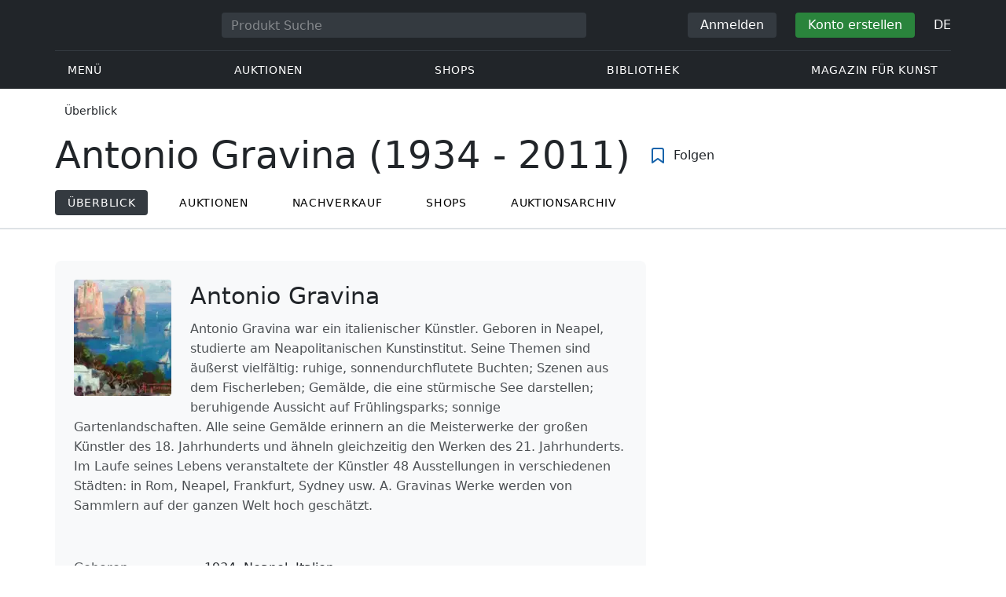

--- FILE ---
content_type: text/html; charset=UTF-8
request_url: https://veryimportantlot.com/de/overview/author/artist-antonio-gravina-1934-2011
body_size: 17525
content:
<!doctype html><html lang="de"><head><meta charset="UTF-8"><meta name="viewport" content="initial-scale=1.0, width=device-width"><meta name="csrf-param" content="_csrf-frontend"><meta name="csrf-token" content="wq3g_lwaBhbRIz1y0c1sGUaBk43Q7DaecfM4KeV_HEeF_NSvGnJFZJZEWgKf_BZ0M-D4_6eBTPM_sg1nrioucA=="><script type="b3b3ebc645d4c8a459437060-text/javascript">(function(w,d,s,l,i){w[l]=w[l]||[];w[l].push({'gtm.start':
new Date().getTime(),event:'gtm.js'});var f=d.getElementsByTagName(s)[0],
j=d.createElement(s),dl=l!='dataLayer'?'&l='+l:'';j.async=true;j.src=
'https://www.googletagmanager.com/gtm.js?id='+i+dl;f.parentNode.insertBefore(j,f);
})(window,document,'script','dataLayer','GTM-WDFV7Q3');</script><title>Antonio Gravina (1934 - 2011) | Wichtigste historische Daten: Wer, Was, Wo, Wann | Übersicht über Sammlerstücke und historische Gegenstände | VeryImportantLot</title><meta name="cid" content="overview-index"><meta name="description" content="Antonio Gravina (1934 - 2011) – Grundlegende historische Daten: Wer, Was, Wo, Wann. Entdecken Sie die Welt fesselnder Sammlerstücke und historischer Gegenstände, die Sie bewundern können. Unsere Führer bieten detaillierte Informationen über die Preisentwicklung von Auktionsobjekten zum Thema Antonio Gravina (1934 - 2011)."><meta name="keywords" content="Antonio Gravina (1934 - 2011) | Wichtigste historische Daten: Wer, Was, Wo, Wann | Übersicht über Sammlerstücke und historische Gegenstände | VeryImportantLot"><link href="https://veryimportantlot.com/de/overview/author/artist-antonio-gravina-1934-2011" rel="canonical"><link href="https://veryimportantlot.com/fr/overview/author/artist-antonio-gravina-1934-2011" rel="alternate" hreflang="fr"><link href="https://veryimportantlot.com/de/overview/author/artist-antonio-gravina-1934-2011" rel="alternate" hreflang="de"><link href="https://veryimportantlot.com/en/overview/author/artist-antonio-gravina-1934-2011" rel="alternate" hreflang="en"><link href="https://veryimportantlot.com/ru/overview/author/artist-antonio-gravina-1934-2011" rel="alternate" hreflang="ru"><link type="image/jpeg" href="/assets/image/ArtImage_43249/7fdd3/vilgravinaantoniojpg__thumb_124x148.jpeg" rel="preload" fetchpriority="high" as="image"><link href="/assets/3acbf30c/swiper-bundle.min.css?v=1725611028" rel="stylesheet preload" as="style"><link href="/assets/719364a0/css/bootstrap.min.css?v=1725611028" rel="stylesheet"><link href="/assets/8b1028a4/css/select2.min.css?v=1725611028" rel="stylesheet"><link href="/css/bootstrap-custom/bootstrap-custom.css?v=1623742107" rel="stylesheet preload" as="style"><link href="/css/bootstrap-datetimepicker.min.css?v=1623742107" rel="stylesheet preload" as="style"><link href="/css/bootstrap-custom/bootstrap-datetimepicker.min.css?v=1707818741" rel="stylesheet preload" as="style"><link href="/css/jquery.fancybox.min.css?v=1623742107" rel="stylesheet preload" as="style"><link href="/css/simplebar.css?v=1623742107" rel="stylesheet preload" as="style"><link href="/css/font-awesome.css?v=1623742107" rel="stylesheet preload" as="style"><link href="/css/grid.css?v=1623742107" rel="stylesheet preload" as="style"><link href="/css/slick.css?v=1623742107" rel="stylesheet preload" as="style"><link href="/css/components/variables.css?v=1710516691" rel="stylesheet preload" as="style"><link href="/css/components/buttons.css?v=1721304205" rel="stylesheet preload" as="style"><link href="/css/components/auction-badge.css?v=1710328710" rel="stylesheet preload" as="style"><link href="/css/style.css?v=1723646170" rel="stylesheet preload" as="style"><link href="/css/legacy.css?v=1721304205" rel="stylesheet preload" as="style"><link href="/css/redesign.css?v=1721304205" rel="stylesheet preload" as="style"><link href="/css/components/auth-modal.css?v=1707818741" rel="stylesheet preload" as="style"><link href="/css/my.css?v=1750788560" rel="stylesheet preload" as="style"><link href="/css/table.css?v=1707818840" rel="stylesheet preload" as="style"><link href="/css/calendar.css?v=1623742107" rel="stylesheet preload" as="style"><link href="/mask_resource/css/intlTelInput.css?v=1707818741" rel="stylesheet preload" as="style"><link href="/css/cookieconsent.min.css?v=1707818741" rel="stylesheet preload" as="style"><link href="/css/lib/nouislider.min.css?v=1707818741" rel="stylesheet preload" as="style"><link href="/css/components/forms.css?v=1723646170" rel="stylesheet preload" as="style"><link href="/css/components/filter.css?v=1707818741" rel="stylesheet preload" as="style"><link href="/css/components/prdct.css?v=1707818741" rel="stylesheet"><link href="/css/components/desc-tip.css?v=1707818741" rel="stylesheet"><link href="/css/components/paginator.css?v=1707818741" rel="stylesheet"><link href="/css/components/artist-library.css?v=1707818741" rel="stylesheet"><link href="/css/components/review.css?v=1707818741" rel="stylesheet"><link href="/css/components/faq-section.css?v=1707818741" rel="stylesheet"><link href="/css/components/prdct-slider.css?v=1707818741" rel="stylesheet"><link href="/css/components/breadcrumbs.css?v=1707818741" rel="stylesheet preload" as="style"><link href="/css/components/page-top.css?v=1707818741" rel="stylesheet"><link href="/css/components/notifications.css?v=1707818741" rel="stylesheet preload" as="style"><link rel="apple-touch-icon" sizes="180x180" href="/apple-touch-icon.png"><link rel="icon" type="image/png" href="/favicon-32x32.png" sizes="32x32"><link rel="icon" type="image/png" href="/favicon-16x16.png" sizes="16x16"><link rel="manifest" href="/manifest.json"><link rel="mask-icon" href="/safari-pinned-tab.svg" color="#333333"><meta name="theme-color" content="#ffffff"><script type="b3b3ebc645d4c8a459437060-text/javascript">window.yaContextCb = window.yaContextCb || []</script><script async src="https://securepubads.g.doubleclick.net/tag/js/gpt.js" type="b3b3ebc645d4c8a459437060-text/javascript"></script><script type="b3b3ebc645d4c8a459437060-text/javascript">
window.googletag = window.googletag || {cmd: []};
let adSlots = [];
let adSlotsNews = [];
let adSlotsNewsSimilar = [];
let adSlotsSide = [];
let adSlotsProfile = [];
let overviewPage = [];
let productPage = [];//auction-wiki
let photostockPage = [];
googletag.cmd.push(function() {
overviewPage[0] = googletag.defineSlot('/22542941880/Tag_Page_Overview*Sidebar*Position_1', [300, 250], 'div-gpt-ad-1655905284467-0').addService(googletag.pubads());
overviewPage[1] = googletag.defineSlot('/22542941880/Tag_Page_Overview*Sidebar*Position_2', [300, 250], 'div-gpt-ad-1655905388743-0').addService(googletag.pubads());
googletag.pubads().enableSingleRequest();
googletag.enableServices();
});
</script></head><body class="body_overview_index chrome saf is_not_authed" data-lang="de"><noscript><iframe src="https://www.googletagmanager.com/ns.html?id=GTM-WDFV7Q3"
height="0" width="0" style="display:none;visibility:hidden"></iframe></noscript> <script type="b3b3ebc645d4c8a459437060-text/javascript">
function downloadJSAtOnload() {
var element = document.createElement("script");
element.src = "https://pagead2.googlesyndication.com/pagead/js/adsbygoogle.js";
document.body.appendChild(element);
}
if (window.addEventListener)
window.addEventListener("load", downloadJSAtOnload, false);
else if (window.attachEvent)
window.attachEvent("onload", downloadJSAtOnload);
else window.onload = downloadJSAtOnload;
</script><script type="b3b3ebc645d4c8a459437060-text/javascript">var tVar=[];tVar['This field is required']='Dieses Feld wird benötigt';tVar['Email is invalid']='Email is invalid';tVar['Phone is invalid']='Telefon ist ungültig';</script><header class="header"><div class="container"><div class="row"><div class="col-md-12"><div class="header__top"><a class="header__logo" href="/"><img class="header__logo__img header__logo__img_dsktp lazy" data-src="/img/logo.svg" width="106" height="32" alt="Very Important Lot"><img class="header__logo__img lazy" data-src="/img/logo-mob.svg" width="32" height="32" alt="Very Important Lot"></a><form id="global_search2" class="header__search" action="/search" method="get"><div class="header__search__inner"><label class="header__search__label" for="headerNavSearch">Produkt Suche</label><input class="header__search__input" type="text" placeholder="Produkt Suche" aria-describedby="basic-addon2" id="searchTextGlobal2" name="search_text" data-lang="de"><button class="header__search__btn" type="submit" aria-label="Искать"><i data-feather="search"></i></button></div></form><div class="header__actions header__actions_mob"><button class="header__actions__btn header__actions__btn_search" type="button" aria-label="Search" data-mobSearchTrigger><i data-feather="search"></i></button><button class="header__actions__btn header__actions__btn_menu" type="button" aria-label="Menu" data-mobMenuTrigger><i data-feather="menu"></i></button></div><div class="header__actions header__actions_desktop"><button class="header__btn header__btn_signin" type="button" data-toggle="modal" data-target="#authModal" data-toggle_tab="#nav-signin">Anmelden</button><button class="header__btn header__btn_signup" type="button" data-toggle="modal" data-target="#authModal" data-toggle_tab="#nav-signup">Konto erstellen</button><div class="dropdown header__lang"><button class="header__lang__btn" type="button" id="languageSelect" data-toggle="dropdown" aria-haspopup="true" aria-expanded="false" aria-label="Language"><span class="header__lang__btn__current">DE</span> <i data-feather="chevron-down"></i></button><ul class="dropdown-menu dropdown-menu-right" aria-labelledby="languageSelect"><li><a class="dropdown-item" href="/en/overview/author/artist-antonio-gravina-1934-2011">EN</a></li><li><a class="dropdown-item" href="/de/overview/author/artist-antonio-gravina-1934-2011">DE</a></li><li><a class="dropdown-item" href="/fr/overview/author/artist-antonio-gravina-1934-2011">FR</a></li><li><a class="dropdown-item" href="/ru/overview/author/artist-antonio-gravina-1934-2011">RU</a></li></ul></div></div></div><nav class="header__bottom"><ul class="header__nav"><li class="header__nav__item dropdown header__nav__item_menu "><button class="header__nav__btn" type="button" id="mMenu1" data-toggle="dropdown" aria-haspopup="true" data-display="static" aria-expanded="false" data-offset="0,14" data-desktopSMenuToggle><i data-feather="menu"></i> Menü </button><div class="dropdown-menu header__desktop-dropdown" aria-labelledby="mMenu1"><div class="header__desktop-dropdown__arrow" data-desktopSTriangle></div><button class="header__desktop-dropdown__close" type="button" data-sMenuClose><i data-feather="x"></i></button><div class="row"><div class="col-md-3"><div class="header__desktop-dropdown__title">Hauptkategorien</div><div class="header__desktop-dropdown__list__item"><a class="header__desktop-dropdown__link" href="/de/overview/category/fine-art">Bildende Kunst</a></div><div class="header__desktop-dropdown__list__item"><a class="header__desktop-dropdown__link" href="/de/overview/category/interior-design">Interieur & Design</a></div><div class="header__desktop-dropdown__list__item"><a class="header__desktop-dropdown__link" href="/de/overview/category/books-manuscripts">Bücher & Handschriften</a></div><div class="header__desktop-dropdown__list__item"><a class="header__desktop-dropdown__link" href="/de/overview/category/watches-jewelry">Uhren & Schmuck</a></div><div class="header__desktop-dropdown__list__item"><a class="header__desktop-dropdown__link" href="/de/overview/category/household-items">Haushaltswaren</a></div><div class="header__desktop-dropdown__list__item"><a class="header__desktop-dropdown__link" href="/de/overview/category/fashion-accessories">Kleidung und Accessoires</a></div><div class="header__desktop-dropdown__list__item"><a class="header__desktop-dropdown__link" href="/de/overview/category/wine-spirits">Wein & Spirituosen</a></div></div><div class="col-md-3"><div class="header__desktop-dropdown__title">Auktionen</div><div class="header__desktop-dropdown__list__item"><a class="header__desktop-dropdown__link" href="/de/home/auction">Übersichtsseite</a></div><div class="header__desktop-dropdown__list__item"><a class="header__desktop-dropdown__link" href="/de/auction/catalog-list">Alle Kataloge</a></div><div class="header__desktop-dropdown__list__item"><a class="header__desktop-dropdown__link" href="/de/auction">Alle Auktionslose</a></div><div class="header__desktop-dropdown__list__item"><a class="header__desktop-dropdown__link" href="/de/auction-post-sale">Nachverkauf</a></div><div class="header__desktop-dropdown__list__item header__desktop-dropdown__list__item_separator"></div><div class="header__desktop-dropdown__title">Auktionsarchiv</div><div class="header__desktop-dropdown__list__item"><a class="header__desktop-dropdown__link" href="/de/auction/catalog-past-list">Vergangene Auktionen</a></div><div class="header__desktop-dropdown__list__item"><a class="header__desktop-dropdown__link" href="/de/auction-wiki">Alle Auktionslose</a></div></div><div class="col-md-3"><div class="header__desktop-dropdown__title">Shops</div><div class="header__desktop-dropdown__list__item"><a class="header__desktop-dropdown__link" href="/de/market/category/pictorial-art">Malerei</a></div><div class="header__desktop-dropdown__list__item"><a class="header__desktop-dropdown__link" href="/de/market/category/graphics">Grafik</a></div></div><div class="col-md-3"><div class="header__desktop-dropdown__title">Nützliche Dienste</div><div class="header__desktop-dropdown__list__item"><a class="header__desktop-dropdown__link" href="/de/wiki/people">Bibliothek</a></div><div class="header__desktop-dropdown__list__item"><a class="header__desktop-dropdown__link" href="/de/news">Magazin für Kunst</a></div><div class="header__desktop-dropdown__list__item"><a class="header__desktop-dropdown__link" href="/de/auth/konstruktor/interior">2D Design für Ihr Interieur</a></div><div class="header__desktop-dropdown__list__item"><a class="header__desktop-dropdown__link" href="/de/auth/konstruktor/artist">2D Vorlagen</a></div><div class="header__desktop-dropdown__list__item"><a class="header__desktop-dropdown__link" href="/de/faq?show_menu=1">FAQ</a></div><div class="header__desktop-dropdown__list__item"><a class="header__desktop-dropdown__link" href="/de/home">Hauptseite</a></div></div></div></div></li><li class="header__nav__item dropdown header__nav__item_menu "><button class="header__nav__btn" type="button" id="mMenu5" data-toggle="dropdown" aria-haspopup="true" data-display="static" aria-expanded="false" data-offset="0,14" data-desktopSMenuToggle>
Auktionen </button><div class="dropdown-menu header__desktop-dropdown" aria-labelledby="mMenu5"><div class="header__desktop-dropdown__arrow" data-desktopSTriangle></div><button class="header__desktop-dropdown__close" type="button" data-sMenuClose><i data-feather="x"></i></button><div class="row"><div class="col-md-3"><div class="header__desktop-dropdown__title">Hauptbereiche</div><div class="header__desktop-dropdown__list__item"><a class="header__desktop-dropdown__link" href="/de/home/auction">Übersichtsseite</a></div><div class="header__desktop-dropdown__list__item"><a class="header__desktop-dropdown__link" href="/de/auction/catalog-list">Aktuelle Auktionen</a></div><div class="header__desktop-dropdown__list__item"><a class="header__desktop-dropdown__link" href="/de/auction-post-sale">Nachverkauf</a></div><div class="header__desktop-dropdown__list__item"><a class="header__desktop-dropdown__link" href="/de/auction/catalog-past-list">Vergangene Auktionen</a></div><div class="header__desktop-dropdown__list__item"><a class="header__desktop-dropdown__link" href="/de/faq/kupit-na-aukcione">FAQ</a></div><div class="header__desktop-dropdown__list__item header__desktop-dropdown__list__item_separator"></div><div class="header__desktop-dropdown__title"></div><div class="header__desktop-dropdown__title">Empfehlenswert</div></div><div class="col-md-3"><div class="header__desktop-dropdown__title">Bildende Kunst</div><div class="header__desktop-dropdown__list__item"><a class="header__desktop-dropdown__link" href="/de/auction/category/paintings">Gemälde</a></div><div class="header__desktop-dropdown__list__item"><a class="header__desktop-dropdown__link" href="/de/auction/category/graphics">Grafik</a></div><div class="header__desktop-dropdown__list__item"><a class="header__desktop-dropdown__link" href="/de/auction/category/art-prints">Kunstdrucke</a></div><div class="header__desktop-dropdown__list__item"><a class="header__desktop-dropdown__link" href="/de/auction/category/photography">Fotografie</a></div><div class="header__desktop-dropdown__list__item"><a class="header__desktop-dropdown__link" href="/de/auction/category/sculptures">Skulpturen und plastische Kunst</a></div><div class="header__desktop-dropdown__list__item"><a class="header__desktop-dropdown__link" href="/de/auction/category/icons">Ikonen</a></div><div class="header__desktop-dropdown__list__item header__desktop-dropdown__list__item_separator"></div><div class="header__desktop-dropdown__title"></div><div class="header__desktop-dropdown__title">Interieur & Design</div><div class="header__desktop-dropdown__list__item"><a class="header__desktop-dropdown__link" href="/de/auction/category/interior-items">Dekorative Objekte</a></div><div class="header__desktop-dropdown__list__item"><a class="header__desktop-dropdown__link" href="/de/auction/category/furniture">Möbel</a></div><div class="header__desktop-dropdown__list__item"><a class="header__desktop-dropdown__link" href="/de/auction/category/lighting">Beleuchtung</a></div><div class="header__desktop-dropdown__list__item"><a class="header__desktop-dropdown__link" href="/de/auction/category/carpets-textiles">Teppiche & Textilien</a></div></div><div class="col-md-3"><div class="header__desktop-dropdown__title">Sammlerobjekte</div><div class="header__desktop-dropdown__list__item"><a class="header__desktop-dropdown__link" href="/de/auction/category/phaleristics">Auszeichnungen</a></div><div class="header__desktop-dropdown__list__item"><a class="header__desktop-dropdown__link" href="/de/auction/category/numismatics">Münzen</a></div><div class="header__desktop-dropdown__list__item"><a class="header__desktop-dropdown__link" href="/de/auction/category/military-items">Militaria</a></div><div class="header__desktop-dropdown__list__item"><a class="header__desktop-dropdown__link" href="/de/auction/category/ancient-art-and-excavations">Antike Kunst und Ausgrabungen</a></div><div class="header__desktop-dropdown__list__item"><a class="header__desktop-dropdown__link" href="/de/auction/category/toys-and-models">Spielzeug und Modelle</a></div><div class="header__desktop-dropdown__list__item"><a class="header__desktop-dropdown__link" href="/de/auction/category/historical-items">Historische Gegenstände</a></div><div class="header__desktop-dropdown__list__item"><a class="header__desktop-dropdown__link" href="/de/auction/category/memorabilia">Erinnerungsstücke</a></div><div class="header__desktop-dropdown__list__item"><a class="header__desktop-dropdown__link" href="/de/auction/category/objects-of-vertu">Vertu Objekte</a></div><div class="header__desktop-dropdown__list__item header__desktop-dropdown__list__item_separator"></div><div class="header__desktop-dropdown__title"></div><div class="header__desktop-dropdown__title">Beliebte Kategorien</div><div class="header__desktop-dropdown__list__item"><a class="header__desktop-dropdown__link" href="/de/auction/category/asian-products-and-art">Asiatische Kunst</a></div><div class="header__desktop-dropdown__list__item"><a class="header__desktop-dropdown__link" href="/de/auction/category/watches">Uhren</a></div><div class="header__desktop-dropdown__list__item"><a class="header__desktop-dropdown__link" href="/de/auction/category/jewellery">Schmuck</a></div><div class="header__desktop-dropdown__list__item"><a class="header__desktop-dropdown__link" href="/de/auction/category/books-manuscripts">Bücher & Handschriften</a></div></div><div class="col-md-3"><div class="header__desktop-dropdown__title">Beliebte Materialien</div><div class="header__desktop-dropdown__list__item"><a class="header__desktop-dropdown__link" href="/de/auction/material/bronze">Bronze</a></div><div class="header__desktop-dropdown__list__item"><a class="header__desktop-dropdown__link" href="/de/auction/category/porcelain-products">Porzellan</a></div><div class="header__desktop-dropdown__list__item"><a class="header__desktop-dropdown__link" href="/de/auction/category/silverware">Silber</a></div></div></div></div></li><li class="header__nav__item dropdown header__nav__item_menu "><button class="header__nav__btn" type="button" id="mMenu6" data-toggle="dropdown" aria-haspopup="true" data-display="static" aria-expanded="false" data-offset="0,14" data-desktopSMenuToggle>
Shops </button><div class="dropdown-menu header__desktop-dropdown" aria-labelledby="mMenu6"><div class="header__desktop-dropdown__arrow" data-desktopSTriangle></div><button class="header__desktop-dropdown__close" type="button" data-sMenuClose><i data-feather="x"></i></button><div class="row"><div class="col-md-3"><div class="header__desktop-dropdown__title">Bildende Kunst</div><div class="header__desktop-dropdown__list__item"><a class="header__desktop-dropdown__link" href="/de/market/category/paintings">Gemälde</a></div><div class="header__desktop-dropdown__list__item"><a class="header__desktop-dropdown__link" href="/de/market/category/drawings">Zeichnungen</a></div><div class="header__desktop-dropdown__list__item"><a class="header__desktop-dropdown__link" href="/de/market/category/graphics">Grafik</a></div><div class="header__desktop-dropdown__list__item"><a class="header__desktop-dropdown__link" href="/de/market/category/icons">Ikonen</a></div><div class="header__desktop-dropdown__list__item"><a class="header__desktop-dropdown__link" href="/de/market/category/photography">Fotografie</a></div><div class="header__desktop-dropdown__list__item"><a class="header__desktop-dropdown__link" href="/de/market/category/sculptures">Skulpturen und plastische Kunst</a></div><div class="header__desktop-dropdown__list__item"><a class="header__desktop-dropdown__link" href="/de/market/category/watches-jewelry">Uhren & Schmuck</a></div></div><div class="col-md-3"><div class="header__desktop-dropdown__title">Sammlerobjekte</div><div class="header__desktop-dropdown__list__item"><a class="header__desktop-dropdown__link" href="/de/market/category/phaleristics">Auszeichnungen</a></div><div class="header__desktop-dropdown__list__item"><a class="header__desktop-dropdown__link" href="/de/market/category/numismatics">Münzen</a></div><div class="header__desktop-dropdown__list__item"><a class="header__desktop-dropdown__link" href="/de/market/category/historical-items">Historische Gegenstände</a></div><div class="header__desktop-dropdown__list__item"><a class="header__desktop-dropdown__link" href="/de/market/category/memorabilia">Erinnerungsstücke</a></div><div class="header__desktop-dropdown__list__item"><a class="header__desktop-dropdown__link" href="/de/market/category/books-manuscripts">Bücher & Handschriften</a></div></div><div class="col-md-3"><div class="header__desktop-dropdown__title">Nach Stil</div><div class="header__desktop-dropdown__list__item"><a class="header__desktop-dropdown__link" href="/de/market/style/abstractionism">Abstrakt</a></div><div class="header__desktop-dropdown__list__item"><a class="header__desktop-dropdown__link" href="/de/market/genres/genres-figurative-art">Figurativ</a></div><div class="header__desktop-dropdown__list__item"><a class="header__desktop-dropdown__link" href="/de/market/style/art-style-surrealism">Surrealismus</a></div><div class="header__desktop-dropdown__list__item"><a class="header__desktop-dropdown__link" href="/de/market/style/art-style-pop-art">Pop Art</a></div><div class="header__desktop-dropdown__list__item"><a class="header__desktop-dropdown__link" href="/de/market/style/art-style-modern-art">Moderne Kunst</a></div><div class="header__desktop-dropdown__list__item"><a class="header__desktop-dropdown__link" href="/de/market/style/style-contemporary-art">Zeitgenössische Kunst</a></div></div><div class="col-md-3"><div class="header__desktop-dropdown__title">Für Partner</div><div class="header__desktop-dropdown__list__item"><a class="header__desktop-dropdown__link" href="/de/lp/artist">Für Schöpfer und Designer</a></div><div class="header__desktop-dropdown__list__item"><a class="header__desktop-dropdown__link" href="/de/lp/antiques-gallery">Für Verkäufer</a></div><div class="header__desktop-dropdown__list__item header__desktop-dropdown__list__item_separator"></div><div class="header__desktop-dropdown__title">Empfehlenswert</div></div></div></div></li><li class="header__nav__item dropdown header__nav__item_menu "><button class="header__nav__btn" type="button" id="mMenu8" data-toggle="dropdown" aria-haspopup="true" data-display="static" aria-expanded="false" data-offset="0,14" data-desktopSMenuToggle>
Bibliothek </button><div class="dropdown-menu header__desktop-dropdown" aria-labelledby="mMenu8"><div class="header__desktop-dropdown__arrow" data-desktopSTriangle></div><button class="header__desktop-dropdown__close" type="button" data-sMenuClose><i data-feather="x"></i></button><div class="row"><div class="col-md-3"><div class="header__desktop-dropdown__title">Allgemeine Listen</div><div class="header__desktop-dropdown__list__item"><a class="header__desktop-dropdown__link" href="/de/wiki/people">Berühmte Menschen</a></div><div class="header__desktop-dropdown__title"></div></div><div class="col-md-3"><div class="header__desktop-dropdown__title">Bildende Kunst</div><div class="header__desktop-dropdown__list__item"><a class="header__desktop-dropdown__link" href="/de/wiki/people/specialization/specialization-artist">Künstler</a></div><div class="header__desktop-dropdown__list__item"><a class="header__desktop-dropdown__link" href="/de/wiki/people/specialization/specialization-painter">Maler</a></div><div class="header__desktop-dropdown__list__item"><a class="header__desktop-dropdown__link" href="/de/wiki/people/specialization/specialization-graphic-artist">Grafiker</a></div><div class="header__desktop-dropdown__list__item"><a class="header__desktop-dropdown__link" href="/de/wiki/people/specialization/specialization-photographer">Fotografen</a></div><div class="header__desktop-dropdown__list__item"><a class="header__desktop-dropdown__link" href="/de/wiki/people/specialization/specialization-sculptor">Bildhauer</a></div><div class="header__desktop-dropdown__list__item header__desktop-dropdown__list__item_separator"></div><div class="header__desktop-dropdown__title"></div><div class="header__desktop-dropdown__title">Angewandte Kunst</div><div class="header__desktop-dropdown__list__item"><a class="header__desktop-dropdown__link" href="/de/wiki/people/specialization/specialization-jeweler">Juweliere</a></div><div class="header__desktop-dropdown__list__item"><a class="header__desktop-dropdown__link" href="/de/wiki/people/specialization/specialization-designer">Designer</a></div><div class="header__desktop-dropdown__list__item"><a class="header__desktop-dropdown__link" href="/de/wiki/people/specialization/specialization-furniture-maker">Möbelbauer</a></div></div><div class="col-md-3"><div class="header__desktop-dropdown__title">Beliebte Stilrichtungen</div><div class="header__desktop-dropdown__list__item"><a class="header__desktop-dropdown__link" href="/de/wiki/people/style/art-style-impressionism">Impressionisten</a></div><div class="header__desktop-dropdown__list__item"><a class="header__desktop-dropdown__link" href="/de/wiki/people/style/abstractionism">Abstraktionisten</a></div><div class="header__desktop-dropdown__list__item"><a class="header__desktop-dropdown__link" href="/de/wiki/people/style/art-style-cubism">Kubisten</a></div><div class="header__desktop-dropdown__list__item"><a class="header__desktop-dropdown__link" href="/de/wiki/people/style/art-style-expressionism">Expressionisten</a></div><div class="header__desktop-dropdown__list__item"><a class="header__desktop-dropdown__link" href="/de/wiki/people/style/style-old-masters">Alte Meister</a></div><div class="header__desktop-dropdown__list__item header__desktop-dropdown__list__item_separator"></div><div class="header__desktop-dropdown__title"></div><div class="header__desktop-dropdown__title">Populäre Genres</div><div class="header__desktop-dropdown__list__item"><a class="header__desktop-dropdown__link" href="/de/wiki/people/genres/landscape-painting">Landschaftsmaler</a></div><div class="header__desktop-dropdown__list__item"><a class="header__desktop-dropdown__link" href="/de/wiki/people/genres/portrait">Porträtisten</a></div><div class="header__desktop-dropdown__list__item"><a class="header__desktop-dropdown__link" href="/de/wiki/people/genres/animalistic">Animalisten</a></div></div><div class="col-md-3"><div class="header__desktop-dropdown__title">Kunstschulen</div><div class="header__desktop-dropdown__list__item"><a class="header__desktop-dropdown__link" href="/de/wiki/people/artistschool/artist-school-dusseldorf-school-of-painting">Düsseldorfer Schule</a></div><div class="header__desktop-dropdown__list__item"><a class="header__desktop-dropdown__link" href="/de/wiki/people/artistschool/barbizon-school">Barbizon Schule</a></div><div class="header__desktop-dropdown__list__item"><a class="header__desktop-dropdown__link" href="/de/wiki/people/artistschool/artist-school-school-of-paris">Pariser Schule</a></div><div class="header__desktop-dropdown__list__item"><a class="header__desktop-dropdown__link" href="/de/wiki/people/artistschool/artist-school-guild-of-saint-luke">Lukasgilde</a></div><div class="header__desktop-dropdown__list__item"><a class="header__desktop-dropdown__link" href="/de/wiki/people/artistschool/artist-school-flemish-school">Flämische Schule</a></div></div></div></div></li><li class="header__nav__item"><a class="header__nav__btn" href="/de/news">
Magazin für Kunst </a></li></ul></nav> </div></div></div><nav class="mob-menu" data-mobMenu><div class="mob-menu__nav"><ul class="mob-menu__nav__list active" id="mob-menu-main"><li class="mob-menu__nav__item"><a class="header__btn mob-menu__nav__link" href="#mob-menu-0" data-goToMenu="1" role="button">Menü <i data-feather="chevron-right"></i></a> </li><li class="mob-menu__nav__item"><a class="header__btn mob-menu__nav__link" href="#mob-menu-1" data-goToMenu="1" role="button">Auktionen <i data-feather="chevron-right"></i></a> </li><li class="mob-menu__nav__item"><a class="header__btn mob-menu__nav__link" href="#mob-menu-2" data-goToMenu="1" role="button">Shops <i data-feather="chevron-right"></i></a> </li><li class="mob-menu__nav__item"><a class="header__btn mob-menu__nav__link" href="#mob-menu-3" data-goToMenu="1" role="button">Bibliothek <i data-feather="chevron-right"></i></a> </li><li class="mob-menu__nav__item"><a class="header__btn mob-menu__nav__link" href="/de/news">
Magazin für Kunst </a></li></ul><ul id="mob-menu-0" class="mob-menu__nav__list"><li class="mob-menu__nav__item"><a class="header__btn mob-menu__nav__link back" href="#mob-menu-main" role="button" data-goToMenu><i data-feather="chevron-left"></i>
Menü </a></li><li class="mob-menu__nav__item mob-menu__nav__item_category">
Hauptkategorien </li><li class="mob-menu__nav__item"><a class="header__btn mob-menu__nav__link mob-menu__nav__link_inner" href="/de/overview/category/fine-art">Bildende Kunst</a></li><li class="mob-menu__nav__item"><a class="header__btn mob-menu__nav__link mob-menu__nav__link_inner" href="/de/overview/category/interior-design">Interieur & Design</a></li><li class="mob-menu__nav__item"><a class="header__btn mob-menu__nav__link mob-menu__nav__link_inner" href="/de/overview/category/books-manuscripts">Bücher & Handschriften</a></li><li class="mob-menu__nav__item"><a class="header__btn mob-menu__nav__link mob-menu__nav__link_inner" href="/de/overview/category/watches-jewelry">Uhren & Schmuck</a></li><li class="mob-menu__nav__item"><a class="header__btn mob-menu__nav__link mob-menu__nav__link_inner" href="/de/overview/category/household-items">Haushaltswaren</a></li><li class="mob-menu__nav__item"><a class="header__btn mob-menu__nav__link mob-menu__nav__link_inner" href="/de/overview/category/fashion-accessories">Kleidung und Accessoires</a></li><li class="mob-menu__nav__item"><a class="header__btn mob-menu__nav__link mob-menu__nav__link_inner" href="/de/overview/category/wine-spirits">Wein & Spirituosen</a></li><li class="mob-menu__nav__item mob-menu__nav__item_category">
Auktionen </li><li class="mob-menu__nav__item"><a class="header__btn mob-menu__nav__link mob-menu__nav__link_inner" href="/de/home/auction">Übersichtsseite</a></li><li class="mob-menu__nav__item"><a class="header__btn mob-menu__nav__link mob-menu__nav__link_inner" href="/de/auction/catalog-list">Alle Kataloge</a></li><li class="mob-menu__nav__item"><a class="header__btn mob-menu__nav__link mob-menu__nav__link_inner" href="/de/auction">Alle Auktionslose</a></li><li class="mob-menu__nav__item"><a class="header__btn mob-menu__nav__link mob-menu__nav__link_inner" href="/de/auction-post-sale">Nachverkauf</a></li><li class="mob-menu__nav__sep"></li><li class="mob-menu__nav__item mob-menu__nav__item_category">
Auktionsarchiv </li><li class="mob-menu__nav__item"><a class="header__btn mob-menu__nav__link mob-menu__nav__link_inner" href="/de/auction/catalog-past-list">Vergangene Auktionen</a></li><li class="mob-menu__nav__item"><a class="header__btn mob-menu__nav__link mob-menu__nav__link_inner" href="/de/auction-wiki">Alle Auktionslose</a></li><li class="mob-menu__nav__item mob-menu__nav__item_category">
Shops </li><li class="mob-menu__nav__item"><a class="header__btn mob-menu__nav__link mob-menu__nav__link_inner" href="/de/market/category/pictorial-art">Malerei</a></li><li class="mob-menu__nav__item"><a class="header__btn mob-menu__nav__link mob-menu__nav__link_inner" href="/de/market/category/graphics">Grafik</a></li><li class="mob-menu__nav__item mob-menu__nav__item_category">
Nützliche Dienste </li><li class="mob-menu__nav__item"><a class="header__btn mob-menu__nav__link mob-menu__nav__link_inner" href="/de/wiki/people">Bibliothek</a></li><li class="mob-menu__nav__item"><a class="header__btn mob-menu__nav__link mob-menu__nav__link_inner" href="/de/news">Magazin für Kunst</a></li><li class="mob-menu__nav__item"><a class="header__btn mob-menu__nav__link mob-menu__nav__link_inner" href="/de/auth/konstruktor/interior">2D Design für Ihr Interieur</a></li><li class="mob-menu__nav__item"><a class="header__btn mob-menu__nav__link mob-menu__nav__link_inner" href="/de/auth/konstruktor/artist">2D Vorlagen</a></li><li class="mob-menu__nav__item"><a class="header__btn mob-menu__nav__link mob-menu__nav__link_inner" href="/de/faq?show_menu=1">FAQ</a></li><li class="mob-menu__nav__item"><a class="header__btn mob-menu__nav__link mob-menu__nav__link_inner" href="/de/home">Hauptseite</a></li></ul><ul id="mob-menu-1" class="mob-menu__nav__list"><li class="mob-menu__nav__item"><a class="header__btn mob-menu__nav__link back" href="#mob-menu-main" role="button" data-goToMenu><i data-feather="chevron-left"></i>
Auktionen </a></li><li class="mob-menu__nav__item mob-menu__nav__item_category">
Hauptbereiche </li><li class="mob-menu__nav__item"><a class="header__btn mob-menu__nav__link mob-menu__nav__link_inner" href="/de/home/auction">Übersichtsseite</a></li><li class="mob-menu__nav__item"><a class="header__btn mob-menu__nav__link mob-menu__nav__link_inner" href="/de/auction/catalog-list">Aktuelle Auktionen</a></li><li class="mob-menu__nav__item"><a class="header__btn mob-menu__nav__link mob-menu__nav__link_inner" href="/de/auction-post-sale">Nachverkauf</a></li><li class="mob-menu__nav__item"><a class="header__btn mob-menu__nav__link mob-menu__nav__link_inner" href="/de/auction/catalog-past-list">Vergangene Auktionen</a></li><li class="mob-menu__nav__item"><a class="header__btn mob-menu__nav__link mob-menu__nav__link_inner" href="/de/faq/kupit-na-aukcione">FAQ</a></li><li class="mob-menu__nav__sep"></li><li class="mob-menu__nav__item mob-menu__nav__item_category"></li><li class="mob-menu__nav__item mob-menu__nav__item_category">
Empfehlenswert </li><li class="mob-menu__nav__item mob-menu__nav__item_category">
Bildende Kunst </li><li class="mob-menu__nav__item"><a class="header__btn mob-menu__nav__link mob-menu__nav__link_inner" href="/de/auction/category/paintings">Gemälde</a></li><li class="mob-menu__nav__item"><a class="header__btn mob-menu__nav__link mob-menu__nav__link_inner" href="/de/auction/category/graphics">Grafik</a></li><li class="mob-menu__nav__item"><a class="header__btn mob-menu__nav__link mob-menu__nav__link_inner" href="/de/auction/category/art-prints">Kunstdrucke</a></li><li class="mob-menu__nav__item"><a class="header__btn mob-menu__nav__link mob-menu__nav__link_inner" href="/de/auction/category/photography">Fotografie</a></li><li class="mob-menu__nav__item"><a class="header__btn mob-menu__nav__link mob-menu__nav__link_inner" href="/de/auction/category/sculptures">Skulpturen und plastische Kunst</a></li><li class="mob-menu__nav__item"><a class="header__btn mob-menu__nav__link mob-menu__nav__link_inner" href="/de/auction/category/icons">Ikonen</a></li><li class="mob-menu__nav__sep"></li><li class="mob-menu__nav__item mob-menu__nav__item_category"></li><li class="mob-menu__nav__item mob-menu__nav__item_category">
Interieur & Design </li><li class="mob-menu__nav__item"><a class="header__btn mob-menu__nav__link mob-menu__nav__link_inner" href="/de/auction/category/interior-items">Dekorative Objekte</a></li><li class="mob-menu__nav__item"><a class="header__btn mob-menu__nav__link mob-menu__nav__link_inner" href="/de/auction/category/furniture">Möbel</a></li><li class="mob-menu__nav__item"><a class="header__btn mob-menu__nav__link mob-menu__nav__link_inner" href="/de/auction/category/lighting">Beleuchtung</a></li><li class="mob-menu__nav__item"><a class="header__btn mob-menu__nav__link mob-menu__nav__link_inner" href="/de/auction/category/carpets-textiles">Teppiche & Textilien</a></li><li class="mob-menu__nav__item mob-menu__nav__item_category">
Sammlerobjekte </li><li class="mob-menu__nav__item"><a class="header__btn mob-menu__nav__link mob-menu__nav__link_inner" href="/de/auction/category/phaleristics">Auszeichnungen</a></li><li class="mob-menu__nav__item"><a class="header__btn mob-menu__nav__link mob-menu__nav__link_inner" href="/de/auction/category/numismatics">Münzen</a></li><li class="mob-menu__nav__item"><a class="header__btn mob-menu__nav__link mob-menu__nav__link_inner" href="/de/auction/category/military-items">Militaria</a></li><li class="mob-menu__nav__item"><a class="header__btn mob-menu__nav__link mob-menu__nav__link_inner" href="/de/auction/category/ancient-art-and-excavations">Antike Kunst und Ausgrabungen</a></li><li class="mob-menu__nav__item"><a class="header__btn mob-menu__nav__link mob-menu__nav__link_inner" href="/de/auction/category/toys-and-models">Spielzeug und Modelle</a></li><li class="mob-menu__nav__item"><a class="header__btn mob-menu__nav__link mob-menu__nav__link_inner" href="/de/auction/category/historical-items">Historische Gegenstände</a></li><li class="mob-menu__nav__item"><a class="header__btn mob-menu__nav__link mob-menu__nav__link_inner" href="/de/auction/category/memorabilia">Erinnerungsstücke</a></li><li class="mob-menu__nav__item"><a class="header__btn mob-menu__nav__link mob-menu__nav__link_inner" href="/de/auction/category/objects-of-vertu">Vertu Objekte</a></li><li class="mob-menu__nav__sep"></li><li class="mob-menu__nav__item mob-menu__nav__item_category"></li><li class="mob-menu__nav__item mob-menu__nav__item_category">
Beliebte Kategorien </li><li class="mob-menu__nav__item"><a class="header__btn mob-menu__nav__link mob-menu__nav__link_inner" href="/de/auction/category/asian-products-and-art">Asiatische Kunst</a></li><li class="mob-menu__nav__item"><a class="header__btn mob-menu__nav__link mob-menu__nav__link_inner" href="/de/auction/category/watches">Uhren</a></li><li class="mob-menu__nav__item"><a class="header__btn mob-menu__nav__link mob-menu__nav__link_inner" href="/de/auction/category/jewellery">Schmuck</a></li><li class="mob-menu__nav__item"><a class="header__btn mob-menu__nav__link mob-menu__nav__link_inner" href="/de/auction/category/books-manuscripts">Bücher & Handschriften</a></li><li class="mob-menu__nav__item mob-menu__nav__item_category">
Beliebte Materialien </li><li class="mob-menu__nav__item"><a class="header__btn mob-menu__nav__link mob-menu__nav__link_inner" href="/de/auction/material/bronze">Bronze</a></li><li class="mob-menu__nav__item"><a class="header__btn mob-menu__nav__link mob-menu__nav__link_inner" href="/de/auction/category/porcelain-products">Porzellan</a></li><li class="mob-menu__nav__item"><a class="header__btn mob-menu__nav__link mob-menu__nav__link_inner" href="/de/auction/category/silverware">Silber</a></li></ul><ul id="mob-menu-2" class="mob-menu__nav__list"><li class="mob-menu__nav__item"><a class="header__btn mob-menu__nav__link back" href="#mob-menu-main" role="button" data-goToMenu><i data-feather="chevron-left"></i>
Shops </a></li><li class="mob-menu__nav__item mob-menu__nav__item_category">
Bildende Kunst </li><li class="mob-menu__nav__item"><a class="header__btn mob-menu__nav__link mob-menu__nav__link_inner" href="/de/market/category/paintings">Gemälde</a></li><li class="mob-menu__nav__item"><a class="header__btn mob-menu__nav__link mob-menu__nav__link_inner" href="/de/market/category/drawings">Zeichnungen</a></li><li class="mob-menu__nav__item"><a class="header__btn mob-menu__nav__link mob-menu__nav__link_inner" href="/de/market/category/graphics">Grafik</a></li><li class="mob-menu__nav__item"><a class="header__btn mob-menu__nav__link mob-menu__nav__link_inner" href="/de/market/category/icons">Ikonen</a></li><li class="mob-menu__nav__item"><a class="header__btn mob-menu__nav__link mob-menu__nav__link_inner" href="/de/market/category/photography">Fotografie</a></li><li class="mob-menu__nav__item"><a class="header__btn mob-menu__nav__link mob-menu__nav__link_inner" href="/de/market/category/sculptures">Skulpturen und plastische Kunst</a></li><li class="mob-menu__nav__item"><a class="header__btn mob-menu__nav__link mob-menu__nav__link_inner" href="/de/market/category/watches-jewelry">Uhren & Schmuck</a></li><li class="mob-menu__nav__item mob-menu__nav__item_category">
Sammlerobjekte </li><li class="mob-menu__nav__item"><a class="header__btn mob-menu__nav__link mob-menu__nav__link_inner" href="/de/market/category/phaleristics">Auszeichnungen</a></li><li class="mob-menu__nav__item"><a class="header__btn mob-menu__nav__link mob-menu__nav__link_inner" href="/de/market/category/numismatics">Münzen</a></li><li class="mob-menu__nav__item"><a class="header__btn mob-menu__nav__link mob-menu__nav__link_inner" href="/de/market/category/historical-items">Historische Gegenstände</a></li><li class="mob-menu__nav__item"><a class="header__btn mob-menu__nav__link mob-menu__nav__link_inner" href="/de/market/category/memorabilia">Erinnerungsstücke</a></li><li class="mob-menu__nav__item"><a class="header__btn mob-menu__nav__link mob-menu__nav__link_inner" href="/de/market/category/books-manuscripts">Bücher & Handschriften</a></li><li class="mob-menu__nav__item mob-menu__nav__item_category">
Nach Stil </li><li class="mob-menu__nav__item"><a class="header__btn mob-menu__nav__link mob-menu__nav__link_inner" href="/de/market/style/abstractionism">Abstrakt</a></li><li class="mob-menu__nav__item"><a class="header__btn mob-menu__nav__link mob-menu__nav__link_inner" href="/de/market/genres/genres-figurative-art">Figurativ</a></li><li class="mob-menu__nav__item"><a class="header__btn mob-menu__nav__link mob-menu__nav__link_inner" href="/de/market/style/art-style-surrealism">Surrealismus</a></li><li class="mob-menu__nav__item"><a class="header__btn mob-menu__nav__link mob-menu__nav__link_inner" href="/de/market/style/art-style-pop-art">Pop Art</a></li><li class="mob-menu__nav__item"><a class="header__btn mob-menu__nav__link mob-menu__nav__link_inner" href="/de/market/style/art-style-modern-art">Moderne Kunst</a></li><li class="mob-menu__nav__item"><a class="header__btn mob-menu__nav__link mob-menu__nav__link_inner" href="/de/market/style/style-contemporary-art">Zeitgenössische Kunst</a></li><li class="mob-menu__nav__item mob-menu__nav__item_category">
Für Partner </li><li class="mob-menu__nav__item"><a class="header__btn mob-menu__nav__link mob-menu__nav__link_inner" href="/de/lp/artist">Für Schöpfer und Designer</a></li><li class="mob-menu__nav__item"><a class="header__btn mob-menu__nav__link mob-menu__nav__link_inner" href="/de/lp/antiques-gallery">Für Verkäufer</a></li><li class="mob-menu__nav__sep"></li><li class="mob-menu__nav__item mob-menu__nav__item_category">
Empfehlenswert </li></ul><ul id="mob-menu-3" class="mob-menu__nav__list"><li class="mob-menu__nav__item"><a class="header__btn mob-menu__nav__link back" href="#mob-menu-main" role="button" data-goToMenu><i data-feather="chevron-left"></i>
Bibliothek </a></li><li class="mob-menu__nav__item mob-menu__nav__item_category">
Allgemeine Listen </li><li class="mob-menu__nav__item"><a class="header__btn mob-menu__nav__link mob-menu__nav__link_inner" href="/de/wiki/people">Berühmte Menschen</a></li><li class="mob-menu__nav__item mob-menu__nav__item_category"></li><li class="mob-menu__nav__item mob-menu__nav__item_category">
Bildende Kunst </li><li class="mob-menu__nav__item"><a class="header__btn mob-menu__nav__link mob-menu__nav__link_inner" href="/de/wiki/people/specialization/specialization-artist">Künstler</a></li><li class="mob-menu__nav__item"><a class="header__btn mob-menu__nav__link mob-menu__nav__link_inner" href="/de/wiki/people/specialization/specialization-painter">Maler</a></li><li class="mob-menu__nav__item"><a class="header__btn mob-menu__nav__link mob-menu__nav__link_inner" href="/de/wiki/people/specialization/specialization-graphic-artist">Grafiker</a></li><li class="mob-menu__nav__item"><a class="header__btn mob-menu__nav__link mob-menu__nav__link_inner" href="/de/wiki/people/specialization/specialization-photographer">Fotografen</a></li><li class="mob-menu__nav__item"><a class="header__btn mob-menu__nav__link mob-menu__nav__link_inner" href="/de/wiki/people/specialization/specialization-sculptor">Bildhauer</a></li><li class="mob-menu__nav__sep"></li><li class="mob-menu__nav__item mob-menu__nav__item_category"></li><li class="mob-menu__nav__item mob-menu__nav__item_category">
Angewandte Kunst </li><li class="mob-menu__nav__item"><a class="header__btn mob-menu__nav__link mob-menu__nav__link_inner" href="/de/wiki/people/specialization/specialization-jeweler">Juweliere</a></li><li class="mob-menu__nav__item"><a class="header__btn mob-menu__nav__link mob-menu__nav__link_inner" href="/de/wiki/people/specialization/specialization-designer">Designer</a></li><li class="mob-menu__nav__item"><a class="header__btn mob-menu__nav__link mob-menu__nav__link_inner" href="/de/wiki/people/specialization/specialization-furniture-maker">Möbelbauer</a></li><li class="mob-menu__nav__item mob-menu__nav__item_category">
Beliebte Stilrichtungen </li><li class="mob-menu__nav__item"><a class="header__btn mob-menu__nav__link mob-menu__nav__link_inner" href="/de/wiki/people/style/art-style-impressionism">Impressionisten</a></li><li class="mob-menu__nav__item"><a class="header__btn mob-menu__nav__link mob-menu__nav__link_inner" href="/de/wiki/people/style/abstractionism">Abstraktionisten</a></li><li class="mob-menu__nav__item"><a class="header__btn mob-menu__nav__link mob-menu__nav__link_inner" href="/de/wiki/people/style/art-style-cubism">Kubisten</a></li><li class="mob-menu__nav__item"><a class="header__btn mob-menu__nav__link mob-menu__nav__link_inner" href="/de/wiki/people/style/art-style-expressionism">Expressionisten</a></li><li class="mob-menu__nav__item"><a class="header__btn mob-menu__nav__link mob-menu__nav__link_inner" href="/de/wiki/people/style/style-old-masters">Alte Meister</a></li><li class="mob-menu__nav__sep"></li><li class="mob-menu__nav__item mob-menu__nav__item_category"></li><li class="mob-menu__nav__item mob-menu__nav__item_category">
Populäre Genres </li><li class="mob-menu__nav__item"><a class="header__btn mob-menu__nav__link mob-menu__nav__link_inner" href="/de/wiki/people/genres/landscape-painting">Landschaftsmaler</a></li><li class="mob-menu__nav__item"><a class="header__btn mob-menu__nav__link mob-menu__nav__link_inner" href="/de/wiki/people/genres/portrait">Porträtisten</a></li><li class="mob-menu__nav__item"><a class="header__btn mob-menu__nav__link mob-menu__nav__link_inner" href="/de/wiki/people/genres/animalistic">Animalisten</a></li><li class="mob-menu__nav__item mob-menu__nav__item_category">
Kunstschulen </li><li class="mob-menu__nav__item"><a class="header__btn mob-menu__nav__link mob-menu__nav__link_inner" href="/de/wiki/people/artistschool/artist-school-dusseldorf-school-of-painting">Düsseldorfer Schule</a></li><li class="mob-menu__nav__item"><a class="header__btn mob-menu__nav__link mob-menu__nav__link_inner" href="/de/wiki/people/artistschool/barbizon-school">Barbizon Schule</a></li><li class="mob-menu__nav__item"><a class="header__btn mob-menu__nav__link mob-menu__nav__link_inner" href="/de/wiki/people/artistschool/artist-school-school-of-paris">Pariser Schule</a></li><li class="mob-menu__nav__item"><a class="header__btn mob-menu__nav__link mob-menu__nav__link_inner" href="/de/wiki/people/artistschool/artist-school-guild-of-saint-luke">Lukasgilde</a></li><li class="mob-menu__nav__item"><a class="header__btn mob-menu__nav__link mob-menu__nav__link_inner" href="/de/wiki/people/artistschool/artist-school-flemish-school">Flämische Schule</a></li></ul></div><div class="mob-menu__actions"><div class="mob-menu__auth"><button class="header__btn header__btn_signin" type="button" data-toggle="modal" data-target="#authModal" data-toggle_tab="#nav-signin">Anmelden</button><button class="header__btn header__btn_signup" type="button" data-toggle="modal" data-target="#authModal" data-toggle_tab="#nav-signup">Konto erstellen</button></div><ul class="mob-menu__lang"><li class="mob-menu__lang__item"><a class="header__btn mob-menu__lang__link" href="/en/overview/author/artist-antonio-gravina-1934-2011">EN</a></li><li class="mob-menu__lang__item"><a class="header__btn mob-menu__lang__link active" href="/de/overview/author/artist-antonio-gravina-1934-2011">DE</a></li><li class="mob-menu__lang__item"><a class="header__btn mob-menu__lang__link" href="/fr/overview/author/artist-antonio-gravina-1934-2011">FR</a></li><li class="mob-menu__lang__item"><a class="header__btn mob-menu__lang__link" href="/ru/overview/author/artist-antonio-gravina-1934-2011">RU</a></li></ul></div></nav><div class="mob-search" data-mobSearch><form id="global_search" class="header__search" action="/search" method="get"><div class="header__search__inner"><label class="header__search__label" for="headerSearch">Produkt Suche</label><input class="header__search__input" type="text" placeholder="Produkt Suche" aria-describedby="basic-addon2" id="searchTextGlobal" name="search_text" data-lang="de"><button class="header__search__btn" type="submit" aria-label="Искать"><i data-feather="search"></i></button></div></form> </div></header><div class="page_content"><div class="inner-page-content" style="min-height: 600px" ><div class="page-top"><div class="container"><div class="breadcrumbs breadcrumbs_dark"><ul class="breadcrumbs__list" itemscope itemtype="http://schema.org/BreadcrumbList"><li class="breadcrumbs__item" itemprop="itemListElement" itemscope itemtype="http://schema.org/ListItem"><a class="breadcrumbs__link" href="/" itemprop="item" aria-label="Startseite"><meta itemprop="name" content="Startseite"><i data-feather="home"></i><i data-feather="chevron-right"></i></a><meta itemprop="position" content="1"></li><li class="breadcrumbs__item" itemprop="itemListElement" itemscope itemtype="http://schema.org/ListItem"><a class="breadcrumbs__link" href="/de/overview" forceUrl noWrap itemprop="item"><span itemprop="name">Überblick</span></a><meta itemprop="position" content="2"></li></ul> </div><div class="page-top__header"><h1 class="page-top__title">Antonio Gravina (1934 - 2011)</h1><button onclick="if (!window.__cfRLUnblockHandlers) return false; CCore.tagSubscribe(149406, 'tag', this)" class="page-top__btn show-login" type="button" data-sub="Folgen" data-unsub="Abbestellen" data-msg="Erstellen Sie eine Suche nach den Schlüsselwörtern und erhalten Sie zeitnahe Informationen zu den Produkten, an denen Sie interessiert sind" data-unsub-msg="Möchten Sie wirklich abbestellen?" data-tippy-content="Benachrichtigen, wenn für diesen Suchparameter neue Produkte erscheinen." aria-label="Folgen" data-search_text="Antonio Gravina (1934 - 2011)" data-cf-modified-b3b3ebc645d4c8a459437060-=""><svg xmlns="http://www.w3.org/2000/svg" width="24" height="24" viewBox="0 0 24 24" fill="none" stroke="currentColor" stroke-width="2" stroke-linecap="round" stroke-linejoin="round" class="feather feather-bookmark"><path d="M19 21l-7-5-7 5V5a2 2 0 0 1 2-2h10a2 2 0 0 1 2 2z"></path></svg><span class="page-top__btn__text">Folgen</span></button></div></div><div class="sections-nav"><div class="container"><div class="row"><div class="col-md-12"><nav class="header__bottom header__bottom_scroll header__bottom_nav"><ul class="header__nav"><li class="header__nav__item active"><a class="header__nav__btn" href="/de/overview/author/artist-antonio-gravina-1934-2011">Überblick</a></li><li class="header__nav__item "><a class="header__nav__btn" href="/de/auction/author/artist-antonio-gravina-1934-2011">Auktionen</a></li><li class="header__nav__item "><a class="header__nav__btn" href="/de/auction-post-sale/author/artist-antonio-gravina-1934-2011">Nachverkauf</a></li><li class="header__nav__item "><a class="header__nav__btn" href="/de/market/author/artist-antonio-gravina-1934-2011">Shops</a></li><li class="header__nav__item "><a class="header__nav__btn" href="/de/auction-wiki/author/artist-antonio-gravina-1934-2011">Auktionsarchiv</a></li></ul></nav></div></div></div></div></div><div class="container"><div class="review"><div class="review__row"><div class="review__column-left"><div class="review__artist" itemscope itemtype="https://schema.org/Person"><meta itemprop="image" content="https://veryimportantlot.com/uploads/art_data/Artist/15461/VIL_Gravina__Antonio.jpg" /><meta itemprop="description" content="&lt;p&gt;Antonio Gravina war ein italienischer K&amp;uuml;nstler. Geboren in Neapel, studierte am Neapolitanischen Kunstinstitut. Seine Themen sind &amp;auml;u&amp;szlig;erst vielf&amp;auml;ltig: ruhige, sonnendurchflutete Buchten; Szenen aus dem Fischerleben; Gem&amp;auml;lde, die eine st&amp;uuml;rmische See darstellen; beruhigende Aussicht auf Fr&amp;uuml;hlingsparks; sonnige Gartenlandschaften. Alle seine Gem&amp;auml;lde erinnern an die Meisterwerke der gro&amp;szlig;en K&amp;uuml;nstler des 18. Jahrhunderts und &amp;auml;hneln gleichzeitig den Werken des 21. Jahrhunderts. Im Laufe seines Lebens veranstaltete der K&amp;uuml;nstler 48 Ausstellungen in verschiedenen St&amp;auml;dten: in Rom, Neapel, Frankfurt, Sydney usw. A. Gravinas Werke werden von Sammlern auf der ganzen Welt hoch gesch&amp;auml;tzt.&lt;/p&gt;
" /><span class="hidden" itemprop="alternateName"></span><span class="hidden" itemprop="birthDate">1934</span><span class="hidden" itemprop="birthPlace">Neapel, Italien</span><span class="hidden" itemprop="deathDate">2011</span><span class="hidden" itemprop="deathPlace"></span><span class="hidden" itemprop="nationality">Italien</span><div class="review__artist__img-wrapper"><picture><source srcset="/assets/image/ArtImage_43249/db8c2/vilgravinaantoniojpg__thumb_124x148.webp 1x, /assets/image/ArtImage_43249/34a02/vilgravinaantoniojpg__thumb_248x296.webp 2x" type="image/webp"><source srcset="/assets/image/ArtImage_43249/7fdd3/vilgravinaantoniojpg__thumb_124x148.jpeg 1x, /assets/image/ArtImage_43249/6143f/vilgravinaantoniojpg__thumb_248x296.jpeg 2x" type="image/jpeg"><img class="review__artist__img" src="/assets/image/ArtImage_43249/7fdd3/vilgravinaantoniojpg__thumb_124x148.jpeg" width="124" height="148"
alt="Antonio Gravina (1934 - 2011) - Foto 1" data-fancybox="artist" data-src="https://veryimportantlot.com/uploads/art_data/Artist/15461/VIL_Gravina__Antonio.jpg"></picture><span class="hidden" data-fancybox="artist" data-src="https://veryimportantlot.com/uploads/art_data/Artist/15461/VIL_Gravina_Antonio.JPG"></span><span class="review__artist__icon"><i data-feather="search"></i></span></div><div class="review__artist__inner"><h2 class="review__artist__title" itemprop="name">Antonio Gravina </h2><p>Antonio Gravina war ein italienischer K&uuml;nstler. Geboren in Neapel, studierte am Neapolitanischen Kunstinstitut. Seine Themen sind &auml;u&szlig;erst vielf&auml;ltig: ruhige, sonnendurchflutete Buchten; Szenen aus dem Fischerleben; Gem&auml;lde, die eine st&uuml;rmische See darstellen; beruhigende Aussicht auf Fr&uuml;hlingsparks; sonnige Gartenlandschaften. Alle seine Gem&auml;lde erinnern an die Meisterwerke der gro&szlig;en K&uuml;nstler des 18. Jahrhunderts und &auml;hneln gleichzeitig den Werken des 21. Jahrhunderts. Im Laufe seines Lebens veranstaltete der K&uuml;nstler 48 Ausstellungen in verschiedenen St&auml;dten: in Rom, Neapel, Frankfurt, Sydney usw. A. Gravinas Werke werden von Sammlern auf der ganzen Welt hoch gesch&auml;tzt.</p><table class="review__artist__table"><tbody><tr><th scope="row">Geboren:</th><td>1934, Neapel, Italien</td></tr><tr><th scope="row">Verstorben:</th><td>2011</td></tr><tr><th scope="row">Nationalität:</th><td>Italien</td></tr><tr><th scope="row">Tätigkeitszeitraum:</th><td>
XX, XXI. Jahrhundert </td></tr><tr><th scope="row">Spezialisierung:</th><td><a class="tags-link" href="/de/wiki/people/specialization/specialization-artist">Künstler</a>, <a class="tags-link" href="/de/wiki/people/specialization/specialization-genre-painter">Genremaler</a>, <a class="tags-link" href="/de/wiki/people/specialization/specialization-landscape-painter">Landschaftsmaler</a>, <a class="tags-link" href="/de/wiki/people/specialization/specialization-marine-painter">Marinemaler</a>, <a class="tags-link" href="/de/wiki/people/specialization/specialization-painter">Bildmaler</a> </td></tr><tr><th scope="row">Genre:</th><td><a class="tags-link" href="/de/overview/genres/genres-cityscape">Stadtlandschaft</a>, <a class="tags-link" href="/de/overview/genres/genres-genre-art">Genrekunst</a>, <a class="tags-link" href="/de/overview/genres/landscape-painting">Landschaftsmalerei</a>, <a class="tags-link" href="/de/overview/genres/marine">Marinemalerei</a>, <a class="tags-link" href="/de/overview/genres/rural-landscape">Ländliche Landschaft</a> </td></tr><tr><th scope="row">Kunst Stil:</th><td><a class="tags-link" href="/de/overview/style/art-style-impressionism">Impressionismus</a> </td></tr></tbody></table></div></div></div><div class="review__column-right"><div class="banner-item-ads"><div class="banner-item-ads__inner"><div id='div-gpt-ad-1655905284467-0' style='min-width: 300px; min-height: 250px;'><script type="b3b3ebc645d4c8a459437060-text/javascript">
googletag.cmd.push(function() { googletag.display('div-gpt-ad-1655905284467-0'); });
</script></div></div></div></div></div><div class="review__artists"><div class="review__artists__item"><h2 class="review__artists__title">Autoren und Künstler Italien</h2><div class="review__artists__slider"><div class="swiper" data-review_artists><div class="swiper-wrapper"><div class="swiper-slide" itemscope itemtype="https://schema.org/Person"><meta itemprop="image" content="/assets/image/ArtImage_24998/816cf/vilrainerifrancescomariajfif__fix_162_205.jpeg" /><meta itemprop="url" content="https://veryimportantlot.com/de/overview/author/author-francesco-maria-raineri-1676-1758" /><meta itemprop="birthDate" content="1676-02-02" /><meta itemprop="deathDate" content="1758-02-28" /><div class="artist-library__item"><picture><source data-srcset="/assets/image/ArtImage_24998/4a975/vilrainerifrancescomariajfif__fix_162_205.webp 1x, /assets/image/ArtImage_24998/e12b6/vilrainerifrancescomariajfif__fix_324_410.webp 2x" type="image/webp"><source data-srcset="/assets/image/ArtImage_24998/816cf/vilrainerifrancescomariajfif__fix_162_205.jpeg 1x, /assets/image/ArtImage_24998/05833/vilrainerifrancescomariajfif__fix_324_410.jpeg 2x" type="image/jpeg"><img class="artist-library__item__img swiper-lazy" data-src="/assets/image/ArtImage_24998/816cf/vilrainerifrancescomariajfif__fix_162_205.jpeg" width="162" height="205" alt="Francesco Maria Raineri (1676 - 1758)"></picture><div class="swiper-lazy-preloader"></div><div class="artist-library__item__title" itemprop="name">Francesco Maria Raineri</div><div class="artist-library__item__parameter">1676 - 1758</div><a target="_blank" class="artist-library__item__link" href="/de/overview/author/author-francesco-maria-raineri-1676-1758" aria-label="Francesco Maria Raineri"></a></div></div><div class="swiper-slide" itemscope itemtype="https://schema.org/Person"><meta itemprop="image" content="/assets/image/ArtImage_36207/083c0/antonio-korporajpg__fix_162_205.jpeg" /><meta itemprop="url" content="https://veryimportantlot.com/de/overview/author/author-antonio-corpora-1909-2004" /><meta itemprop="birthDate" content="1909-08-15" /><meta itemprop="deathDate" content="2004-09-06" /><div class="artist-library__item"><picture><source data-srcset="/assets/image/ArtImage_36207/3d3d0/antonio-korporajpg__fix_162_205.webp 1x, /assets/image/ArtImage_36207/d40fd/antonio-korporajpg__fix_324_410.webp 2x" type="image/webp"><source data-srcset="/assets/image/ArtImage_36207/083c0/antonio-korporajpg__fix_162_205.jpeg 1x, /assets/image/ArtImage_36207/ea9b3/antonio-korporajpg__fix_324_410.jpeg 2x" type="image/jpeg"><img class="artist-library__item__img swiper-lazy" data-src="/assets/image/ArtImage_36207/083c0/antonio-korporajpg__fix_162_205.jpeg" width="162" height="205" alt="Antonio Corpora (1909 - 2004)"></picture><div class="swiper-lazy-preloader"></div><div class="artist-library__item__title" itemprop="name">Antonio Corpora</div><div class="artist-library__item__parameter">1909 - 2004</div><a target="_blank" class="artist-library__item__link" href="/de/overview/author/author-antonio-corpora-1909-2004" aria-label="Antonio Corpora"></a></div></div><div class="swiper-slide" itemscope itemtype="https://schema.org/Person"><meta itemprop="image" content="/assets/image/ArtImage_25460/985b6/vilrobattogiovannistefanojpg__fix_162_205.jpeg" /><meta itemprop="url" content="https://veryimportantlot.com/de/overview/author/artist-giovanni-stefano-robatto-1649-1733" /><meta itemprop="birthDate" content="1649-XX-XX" /><meta itemprop="deathDate" content="1733-XX-XX" /><div class="artist-library__item"><picture><source data-srcset="/assets/image/ArtImage_25460/63968/vilrobattogiovannistefanojpg__fix_162_205.webp 1x, /assets/image/ArtImage_25460/4c4a7/vilrobattogiovannistefanojpg__fix_324_410.webp 2x" type="image/webp"><source data-srcset="/assets/image/ArtImage_25460/985b6/vilrobattogiovannistefanojpg__fix_162_205.jpeg 1x, /assets/image/ArtImage_25460/431ef/vilrobattogiovannistefanojpg__fix_324_410.jpeg 2x" type="image/jpeg"><img class="artist-library__item__img swiper-lazy" data-src="/assets/image/ArtImage_25460/985b6/vilrobattogiovannistefanojpg__fix_162_205.jpeg" width="162" height="205" alt="Giovanni Stefano Robatto (1649 - 1733)"></picture><div class="swiper-lazy-preloader"></div><div class="artist-library__item__title" itemprop="name">Giovanni Stefano Robatto</div><div class="artist-library__item__parameter">1649 - 1733</div><a target="_blank" class="artist-library__item__link" href="/de/overview/author/artist-giovanni-stefano-robatto-1649-1733" aria-label="Giovanni Stefano Robatto"></a></div></div><div class="swiper-slide" itemscope itemtype="https://schema.org/Person"><meta itemprop="image" content="/assets/image/ArtImage_22982/54c94/vilortiz-de-zaratemanueljpg__fix_162_205.jpeg" /><meta itemprop="url" content="https://veryimportantlot.com/de/overview/author/author-manuel-ortiz-de-zarate-pinto-1887-1946" /><meta itemprop="birthDate" content="1887-10-09" /><meta itemprop="deathDate" content="1946-10-28" /><div class="artist-library__item"><picture><source data-srcset="/assets/image/ArtImage_22982/0c89d/vilortiz-de-zaratemanueljpg__fix_162_205.webp 1x, /assets/image/ArtImage_22982/5e90b/vilortiz-de-zaratemanueljpg__fix_324_410.webp 2x" type="image/webp"><source data-srcset="/assets/image/ArtImage_22982/54c94/vilortiz-de-zaratemanueljpg__fix_162_205.jpeg 1x, /assets/image/ArtImage_22982/bd8f2/vilortiz-de-zaratemanueljpg__fix_324_410.jpeg 2x" type="image/jpeg"><img class="artist-library__item__img swiper-lazy" data-src="/assets/image/ArtImage_22982/54c94/vilortiz-de-zaratemanueljpg__fix_162_205.jpeg" width="162" height="205" alt="Manuel Ortiz de Zárate Pinto (1887 - 1946)"></picture><div class="swiper-lazy-preloader"></div><div class="artist-library__item__title" itemprop="name">Manuel Ortiz de Zárate Pinto</div><div class="artist-library__item__parameter">1887 - 1946</div><a target="_blank" class="artist-library__item__link" href="/de/overview/author/author-manuel-ortiz-de-zarate-pinto-1887-1946" aria-label="Manuel Ortiz de Zárate Pinto"></a></div></div><div class="swiper-slide" itemscope itemtype="https://schema.org/Person"><meta itemprop="image" content="/assets/image/ArtImage_39138/b02ff/domenico-gnolijpg__fix_162_205.jpeg" /><meta itemprop="url" content="https://veryimportantlot.com/de/overview/author/author-domenico-gnoli-1933-1970" /><meta itemprop="birthDate" content="1933-05-03" /><meta itemprop="deathDate" content="1970-04-17" /><div class="artist-library__item"><picture><source data-srcset="/assets/image/ArtImage_39138/8c4a2/domenico-gnolijpg__fix_162_205.webp 1x, /assets/image/ArtImage_39138/dfd28/domenico-gnolijpg__fix_324_410.webp 2x" type="image/webp"><source data-srcset="/assets/image/ArtImage_39138/b02ff/domenico-gnolijpg__fix_162_205.jpeg 1x, /assets/image/ArtImage_39138/0ccc6/domenico-gnolijpg__fix_324_410.jpeg 2x" type="image/jpeg"><img class="artist-library__item__img swiper-lazy" data-src="/assets/image/ArtImage_39138/b02ff/domenico-gnolijpg__fix_162_205.jpeg" width="162" height="205" alt="Domenico Gnoli (1933 - 1970)"></picture><div class="swiper-lazy-preloader"></div><div class="artist-library__item__title" itemprop="name">Domenico Gnoli</div><div class="artist-library__item__parameter">1933 - 1970</div><a target="_blank" class="artist-library__item__link" href="/de/overview/author/author-domenico-gnoli-1933-1970" aria-label="Domenico Gnoli"></a></div></div><div class="swiper-slide" itemscope itemtype="https://schema.org/Person"><meta itemprop="image" content="/assets/image/ArtImage_32703/d2efb/kajetan-roosjpg__fix_162_205.jpeg" /><meta itemprop="url" content="https://veryimportantlot.com/de/overview/author/artist-cajetan-roos-1690-1770" /><meta itemprop="birthDate" content="1690" /><meta itemprop="deathDate" content="1770" /><div class="artist-library__item"><picture><source data-srcset="/assets/image/ArtImage_32703/f1152/kajetan-roosjpg__fix_162_205.webp 1x, /assets/image/ArtImage_32703/ae81f/kajetan-roosjpg__fix_324_410.webp 2x" type="image/webp"><source data-srcset="/assets/image/ArtImage_32703/d2efb/kajetan-roosjpg__fix_162_205.jpeg 1x, /assets/image/ArtImage_32703/ccfc6/kajetan-roosjpg__fix_324_410.jpeg 2x" type="image/jpeg"><img class="artist-library__item__img swiper-lazy" data-src="/assets/image/ArtImage_32703/d2efb/kajetan-roosjpg__fix_162_205.jpeg" width="162" height="205" alt="Cajetan Roos (1690 - 1770)"></picture><div class="swiper-lazy-preloader"></div><div class="artist-library__item__title" itemprop="name">Cajetan Roos</div><div class="artist-library__item__parameter">1690 - 1770</div><a target="_blank" class="artist-library__item__link" href="/de/overview/author/artist-cajetan-roos-1690-1770" aria-label="Cajetan Roos"></a></div></div><div class="swiper-slide" itemscope itemtype="https://schema.org/Person"><meta itemprop="image" content="/assets/image/ArtImage_36952/56df5/portraitofgiambolognajpg__fix_162_205.jpeg" /><meta itemprop="url" content="https://veryimportantlot.com/de/overview/author/artist-giovanni-da-bologna-1529-1608" /><meta itemprop="birthDate" content="1529" /><meta itemprop="deathDate" content="1608-08-13" /><div class="artist-library__item"><picture><source data-srcset="/assets/image/ArtImage_36952/9ccd7/portraitofgiambolognajpg__fix_162_205.webp 1x, /assets/image/ArtImage_36952/f264f/portraitofgiambolognajpg__fix_324_410.webp 2x" type="image/webp"><source data-srcset="/assets/image/ArtImage_36952/56df5/portraitofgiambolognajpg__fix_162_205.jpeg 1x, /assets/image/ArtImage_36952/0635b/portraitofgiambolognajpg__fix_324_410.jpeg 2x" type="image/jpeg"><img class="artist-library__item__img swiper-lazy" data-src="/assets/image/ArtImage_36952/56df5/portraitofgiambolognajpg__fix_162_205.jpeg" width="162" height="205" alt="Giovanni da Bologna (1529 - 1608)"></picture><div class="swiper-lazy-preloader"></div><div class="artist-library__item__title" itemprop="name">Giovanni da Bologna</div><div class="artist-library__item__parameter">1529 - 1608</div><a target="_blank" class="artist-library__item__link" href="/de/overview/author/artist-giovanni-da-bologna-1529-1608" aria-label="Giovanni da Bologna"></a></div></div><div class="swiper-slide" itemscope itemtype="https://schema.org/Person"><meta itemprop="image" content="/assets/image/ArtImage_25665/80b67/vilrocca-michelejpg__fix_162_205.jpeg" /><meta itemprop="url" content="https://veryimportantlot.com/de/overview/author/artist-michele-rocca-da-parma-1671-1751" /><meta itemprop="birthDate" content="1671-XX-XX" /><meta itemprop="deathDate" content="1751-XX-XX" /><div class="artist-library__item"><picture><source data-srcset="/assets/image/ArtImage_25665/70649/vilrocca-michelejpg__fix_162_205.webp 1x, /assets/image/ArtImage_25665/c6c1c/vilrocca-michelejpg__fix_324_410.webp 2x" type="image/webp"><source data-srcset="/assets/image/ArtImage_25665/80b67/vilrocca-michelejpg__fix_162_205.jpeg 1x, /assets/image/ArtImage_25665/031f8/vilrocca-michelejpg__fix_324_410.jpeg 2x" type="image/jpeg"><img class="artist-library__item__img swiper-lazy" data-src="/assets/image/ArtImage_25665/80b67/vilrocca-michelejpg__fix_162_205.jpeg" width="162" height="205" alt="Michele Rocca (da Parma) (1671 - 1751)"></picture><div class="swiper-lazy-preloader"></div><div class="artist-library__item__title" itemprop="name">Michele Rocca (da Parma)</div><div class="artist-library__item__parameter">1671 - 1751</div><a target="_blank" class="artist-library__item__link" href="/de/overview/author/artist-michele-rocca-da-parma-1671-1751" aria-label="Michele Rocca (da Parma)"></a></div></div><div class="swiper-slide" itemscope itemtype="https://schema.org/Person"><meta itemprop="image" content="/assets/image/ArtImage_40970/ffdd7/stefano-calistijpg__fix_162_205.jpeg" /><meta itemprop="url" content="https://veryimportantlot.com/de/overview/author/artist-stefano-calisti-1958" /><meta itemprop="birthDate" content="1958-01-30" /><div class="artist-library__item"><picture><source data-srcset="/assets/image/ArtImage_40970/9f9a4/stefano-calistijpg__fix_162_205.webp 1x, /assets/image/ArtImage_40970/063fd/stefano-calistijpg__fix_324_410.webp 2x" type="image/webp"><source data-srcset="/assets/image/ArtImage_40970/ffdd7/stefano-calistijpg__fix_162_205.jpeg 1x, /assets/image/ArtImage_40970/10f73/stefano-calistijpg__fix_324_410.jpeg 2x" type="image/jpeg"><img class="artist-library__item__img swiper-lazy" data-src="/assets/image/ArtImage_40970/ffdd7/stefano-calistijpg__fix_162_205.jpeg" width="162" height="205" alt="Stefano Calisti (1958)"></picture><div class="swiper-lazy-preloader"></div><div class="artist-library__item__title" itemprop="name">Stefano Calisti</div><div class="artist-library__item__parameter">1958</div><a target="_blank" class="artist-library__item__link" href="/de/overview/author/artist-stefano-calisti-1958" aria-label="Stefano Calisti"></a></div></div><div class="swiper-slide" itemscope itemtype="https://schema.org/Person"><meta itemprop="image" content="/assets/image/ArtImage_30567/56197/vil-carlo-ceresajpg__fix_162_205.jpeg" /><meta itemprop="url" content="https://veryimportantlot.com/de/overview/author/artist-carlo-ceresa-1609-1679" /><meta itemprop="birthDate" content="1609-01-20" /><meta itemprop="deathDate" content="1679-01-29" /><div class="artist-library__item"><picture><source data-srcset="/assets/image/ArtImage_30567/688be/vil-carlo-ceresajpg__fix_162_205.webp 1x, /assets/image/ArtImage_30567/969ea/vil-carlo-ceresajpg__fix_324_410.webp 2x" type="image/webp"><source data-srcset="/assets/image/ArtImage_30567/56197/vil-carlo-ceresajpg__fix_162_205.jpeg 1x, /assets/image/ArtImage_30567/19e18/vil-carlo-ceresajpg__fix_324_410.jpeg 2x" type="image/jpeg"><img class="artist-library__item__img swiper-lazy" data-src="/assets/image/ArtImage_30567/56197/vil-carlo-ceresajpg__fix_162_205.jpeg" width="162" height="205" alt="Carlo Ceresa (1609 - 1679)"></picture><div class="swiper-lazy-preloader"></div><div class="artist-library__item__title" itemprop="name">Carlo Ceresa</div><div class="artist-library__item__parameter">1609 - 1679</div><a target="_blank" class="artist-library__item__link" href="/de/overview/author/artist-carlo-ceresa-1609-1679" aria-label="Carlo Ceresa"></a></div></div><div class="swiper-slide" itemscope itemtype="https://schema.org/Person"><meta itemprop="image" content="/assets/image/ArtImage_36363/58cbf/alberto-rossellijpg__fix_162_205.jpeg" /><meta itemprop="url" content="https://veryimportantlot.com/de/overview/author/artist-alberto-rosselli-1921-1976" /><meta itemprop="birthDate" content="1921-03-06" /><meta itemprop="deathDate" content="1976-03-07" /><div class="artist-library__item"><picture><source data-srcset="/assets/image/ArtImage_36363/616d8/alberto-rossellijpg__fix_162_205.webp 1x, /assets/image/ArtImage_36363/fa6b8/alberto-rossellijpg__fix_324_410.webp 2x" type="image/webp"><source data-srcset="/assets/image/ArtImage_36363/58cbf/alberto-rossellijpg__fix_162_205.jpeg 1x, /assets/image/ArtImage_36363/566ab/alberto-rossellijpg__fix_324_410.jpeg 2x" type="image/jpeg"><img class="artist-library__item__img swiper-lazy" data-src="/assets/image/ArtImage_36363/58cbf/alberto-rossellijpg__fix_162_205.jpeg" width="162" height="205" alt="Alberto Rosselli (1921 - 1976)"></picture><div class="swiper-lazy-preloader"></div><div class="artist-library__item__title" itemprop="name">Alberto Rosselli</div><div class="artist-library__item__parameter">1921 - 1976</div><a target="_blank" class="artist-library__item__link" href="/de/overview/author/artist-alberto-rosselli-1921-1976" aria-label="Alberto Rosselli"></a></div></div><div class="swiper-slide" itemscope itemtype="https://schema.org/Person"><meta itemprop="image" content="/assets/image/ArtImage_37192/10c68/benedettocastelli-vilwikijpg__fix_162_205.jpeg" /><meta itemprop="url" content="https://veryimportantlot.com/de/overview/author/artist-benedetto-castelli-1577-1643" /><meta itemprop="birthDate" content="1577-04-25" /><meta itemprop="deathDate" content="1643-04-09" /><div class="artist-library__item"><picture><source data-srcset="/assets/image/ArtImage_37192/6c044/benedettocastelli-vilwikijpg__fix_162_205.webp 1x, /assets/image/ArtImage_37192/8264a/benedettocastelli-vilwikijpg__fix_324_410.webp 2x" type="image/webp"><source data-srcset="/assets/image/ArtImage_37192/10c68/benedettocastelli-vilwikijpg__fix_162_205.jpeg 1x, /assets/image/ArtImage_37192/d9b7c/benedettocastelli-vilwikijpg__fix_324_410.jpeg 2x" type="image/jpeg"><img class="artist-library__item__img swiper-lazy" data-src="/assets/image/ArtImage_37192/10c68/benedettocastelli-vilwikijpg__fix_162_205.jpeg" width="162" height="205" alt="Benedetto Castelli (1577 - 1643)"></picture><div class="swiper-lazy-preloader"></div><div class="artist-library__item__title" itemprop="name">Benedetto Castelli</div><div class="artist-library__item__parameter">1577 - 1643</div><a target="_blank" class="artist-library__item__link" href="/de/overview/author/artist-benedetto-castelli-1577-1643" aria-label="Benedetto Castelli"></a></div></div><div class="swiper-slide" itemscope itemtype="https://schema.org/Person"><meta itemprop="image" content="/assets/image/ArtImage_33686/51be6/ascanio-luciano-capricciojpg__fix_162_205.jpeg" /><meta itemprop="url" content="https://veryimportantlot.com/de/overview/author/artist-ascanio-luciano-1621-1706" /><meta itemprop="birthDate" content="1621" /><meta itemprop="deathDate" content="1706-08-18" /><div class="artist-library__item"><picture><source data-srcset="/assets/image/ArtImage_33686/31e16/ascanio-luciano-capricciojpg__fix_162_205.webp 1x, /assets/image/ArtImage_33686/75cc4/ascanio-luciano-capricciojpg__fix_324_410.webp 2x" type="image/webp"><source data-srcset="/assets/image/ArtImage_33686/51be6/ascanio-luciano-capricciojpg__fix_162_205.jpeg 1x, /assets/image/ArtImage_33686/dbcff/ascanio-luciano-capricciojpg__fix_324_410.jpeg 2x" type="image/jpeg"><img class="artist-library__item__img swiper-lazy" data-src="/assets/image/ArtImage_33686/51be6/ascanio-luciano-capricciojpg__fix_162_205.jpeg" width="162" height="205" alt="Ascanio Luciano (1621 - 1706)"></picture><div class="swiper-lazy-preloader"></div><div class="artist-library__item__title" itemprop="name">Ascanio Luciano</div><div class="artist-library__item__parameter">1621 - 1706</div><a target="_blank" class="artist-library__item__link" href="/de/overview/author/artist-ascanio-luciano-1621-1706" aria-label="Ascanio Luciano"></a></div></div><div class="swiper-slide" itemscope itemtype="https://schema.org/Person"><meta itemprop="image" content="/assets/image/ArtImage_37561/ef652/donato-cretijpg__fix_162_205.jpeg" /><meta itemprop="url" content="https://veryimportantlot.com/de/overview/author/author-donato-creti-1671-1749" /><meta itemprop="birthDate" content="1671-02-24" /><meta itemprop="deathDate" content="1749-01-31" /><div class="artist-library__item"><picture><source data-srcset="/assets/image/ArtImage_37561/7d813/donato-cretijpg__fix_162_205.webp 1x, /assets/image/ArtImage_37561/aa0c7/donato-cretijpg__fix_324_410.webp 2x" type="image/webp"><source data-srcset="/assets/image/ArtImage_37561/ef652/donato-cretijpg__fix_162_205.jpeg 1x, /assets/image/ArtImage_37561/d56e9/donato-cretijpg__fix_324_410.jpeg 2x" type="image/jpeg"><img class="artist-library__item__img swiper-lazy" data-src="/assets/image/ArtImage_37561/ef652/donato-cretijpg__fix_162_205.jpeg" width="162" height="205" alt="Donato Creti (1671 - 1749)"></picture><div class="swiper-lazy-preloader"></div><div class="artist-library__item__title" itemprop="name">Donato Creti</div><div class="artist-library__item__parameter">1671 - 1749</div><a target="_blank" class="artist-library__item__link" href="/de/overview/author/author-donato-creti-1671-1749" aria-label="Donato Creti"></a></div></div><div class="swiper-slide" itemscope itemtype="https://schema.org/Person"><meta itemprop="image" content="/assets/image/ArtImage_42745/9b60c/franco-batacchi2jpg__fix_162_205.jpeg" /><meta itemprop="url" content="https://veryimportantlot.com/de/overview/author/artist-franco-batacchi-1944-2011" /><meta itemprop="birthDate" content="1944" /><meta itemprop="deathDate" content="2011" /><div class="artist-library__item"><picture><source data-srcset="/assets/image/ArtImage_42745/33b78/franco-batacchi2jpg__fix_162_205.webp 1x, /assets/image/ArtImage_42745/94d3e/franco-batacchi2jpg__fix_324_410.webp 2x" type="image/webp"><source data-srcset="/assets/image/ArtImage_42745/9b60c/franco-batacchi2jpg__fix_162_205.jpeg 1x, /assets/image/ArtImage_42745/7e37b/franco-batacchi2jpg__fix_324_410.jpeg 2x" type="image/jpeg"><img class="artist-library__item__img swiper-lazy" data-src="/assets/image/ArtImage_42745/9b60c/franco-batacchi2jpg__fix_162_205.jpeg" width="162" height="205" alt="Franco Batacchi (1944 - 2011)"></picture><div class="swiper-lazy-preloader"></div><div class="artist-library__item__title" itemprop="name">Franco Batacchi</div><div class="artist-library__item__parameter">1944 - 2011</div><a target="_blank" class="artist-library__item__link" href="/de/overview/author/artist-franco-batacchi-1944-2011" aria-label="Franco Batacchi"></a></div></div><div class="swiper-slide" itemscope itemtype="https://schema.org/Person"><meta itemprop="image" content="/assets/image/ArtImage_32446/bb5eb/vildellabellastefanojpg__fix_162_205.jpeg" /><meta itemprop="url" content="https://veryimportantlot.com/de/overview/author/artist-stefano-della-bella-1610-1664" /><meta itemprop="birthDate" content="1610-05-18" /><meta itemprop="deathDate" content="1664-07-12" /><div class="artist-library__item"><picture><source data-srcset="/assets/image/ArtImage_32446/0781f/vildellabellastefanojpg__fix_162_205.webp 1x, /assets/image/ArtImage_32446/6a64a/vildellabellastefanojpg__fix_324_410.webp 2x" type="image/webp"><source data-srcset="/assets/image/ArtImage_32446/bb5eb/vildellabellastefanojpg__fix_162_205.jpeg 1x, /assets/image/ArtImage_32446/17b28/vildellabellastefanojpg__fix_324_410.jpeg 2x" type="image/jpeg"><img class="artist-library__item__img swiper-lazy" data-src="/assets/image/ArtImage_32446/bb5eb/vildellabellastefanojpg__fix_162_205.jpeg" width="162" height="205" alt="Stefano della Bella (1610 - 1664)"></picture><div class="swiper-lazy-preloader"></div><div class="artist-library__item__title" itemprop="name">Stefano della Bella</div><div class="artist-library__item__parameter">1610 - 1664</div><a target="_blank" class="artist-library__item__link" href="/de/overview/author/artist-stefano-della-bella-1610-1664" aria-label="Stefano della Bella"></a></div></div></div></div><div class="swiper-btn swiper-button-prev" data-review_artists_prev><i data-feather="chevron-left"></i></div><div class="swiper-btn swiper-button-next" data-review_artists_next><i data-feather="chevron-right"></i></div></div></div><div class="review__artists__item"><h2 class="review__artists__title">Schöpfer Impressionismus</h2><div class="review__artists__slider"><div class="swiper" data-review_artists><div class="swiper-wrapper"><div class="swiper-slide" itemscope itemtype="https://schema.org/Person"><meta itemprop="image" content="/assets/image/ArtImage_26100/f4245/vilwestgerhardwebp__fix_162_205.jpeg" /><meta itemprop="url" content="https://veryimportantlot.com/de/overview/author/artist-gerhard-west-1922-2006" /><meta itemprop="birthDate" content="1922-XX-XX" /><meta itemprop="deathDate" content="2006-XX-XX" /><div class="artist-library__item"><picture><source data-srcset="/assets/image/ArtImage_26100/195d5/vilwestgerhardwebp__fix_162_205.webp 1x, /assets/image/ArtImage_26100/a117c/vilwestgerhardwebp__fix_324_410.webp 2x" type="image/webp"><source data-srcset="/assets/image/ArtImage_26100/f4245/vilwestgerhardwebp__fix_162_205.jpeg 1x, /assets/image/ArtImage_26100/a9aca/vilwestgerhardwebp__fix_324_410.jpeg 2x" type="image/jpeg"><img class="artist-library__item__img swiper-lazy" data-src="/assets/image/ArtImage_26100/f4245/vilwestgerhardwebp__fix_162_205.jpeg" width="162" height="205" alt="Gerhard West (1922 - 2006)"><div class="swiper-lazy-preloader"></div></picture><div class="artist-library__item__title" itemprop="name">Gerhard West</div><div class="artist-library__item__parameter">1922 - 2006</div><a target="_blank" class="artist-library__item__link" href="/de/overview/author/artist-gerhard-west-1922-2006" aria-label="Gerhard West"></a></div></div><div class="swiper-slide" itemscope itemtype="https://schema.org/Person"><meta itemprop="image" content="/assets/image/ArtImage_38651/272ea/olaf-rudejpg__fix_162_205.jpeg" /><meta itemprop="url" content="https://veryimportantlot.com/de/overview/author/artist-olaf-rude-1886-1957" /><meta itemprop="birthDate" content="1886-04-26" /><meta itemprop="deathDate" content="1957-06-17" /><div class="artist-library__item"><picture><source data-srcset="/assets/image/ArtImage_38651/41929/olaf-rudejpg__fix_162_205.webp 1x, /assets/image/ArtImage_38651/9bce1/olaf-rudejpg__fix_324_410.webp 2x" type="image/webp"><source data-srcset="/assets/image/ArtImage_38651/272ea/olaf-rudejpg__fix_162_205.jpeg 1x, /assets/image/ArtImage_38651/495c8/olaf-rudejpg__fix_324_410.jpeg 2x" type="image/jpeg"><img class="artist-library__item__img swiper-lazy" data-src="/assets/image/ArtImage_38651/272ea/olaf-rudejpg__fix_162_205.jpeg" width="162" height="205" alt="Olaf Rude (1886 - 1957)"><div class="swiper-lazy-preloader"></div></picture><div class="artist-library__item__title" itemprop="name">Olaf Rude</div><div class="artist-library__item__parameter">1886 - 1957</div><a target="_blank" class="artist-library__item__link" href="/de/overview/author/artist-olaf-rude-1886-1957" aria-label="Olaf Rude"></a></div></div><div class="swiper-slide" itemscope itemtype="https://schema.org/Person"><meta itemprop="image" content="/assets/image/ArtImage_58066/250b4/andrei-nikolaevich-kostromitin2jpg__fix_162_205.jpeg" /><meta itemprop="url" content="https://veryimportantlot.com/de/overview/author/artist-andrei-nikolaevich-kostromitin-1928-1999" /><meta itemprop="birthDate" content="1928-01-21" /><meta itemprop="deathDate" content="1999-02" /><div class="artist-library__item"><picture><source data-srcset="/assets/image/ArtImage_58066/48dce/andrei-nikolaevich-kostromitin2jpg__fix_162_205.webp 1x, /assets/image/ArtImage_58066/f6c91/andrei-nikolaevich-kostromitin2jpg__fix_324_410.webp 2x" type="image/webp"><source data-srcset="/assets/image/ArtImage_58066/250b4/andrei-nikolaevich-kostromitin2jpg__fix_162_205.jpeg 1x, /assets/image/ArtImage_58066/c9fc3/andrei-nikolaevich-kostromitin2jpg__fix_324_410.jpeg 2x" type="image/jpeg"><img class="artist-library__item__img swiper-lazy" data-src="/assets/image/ArtImage_58066/250b4/andrei-nikolaevich-kostromitin2jpg__fix_162_205.jpeg" width="162" height="205" alt="Andrjej Nikolajewitsch Kostromitin (1928 - 1999)"><div class="swiper-lazy-preloader"></div></picture><div class="artist-library__item__title" itemprop="name">Andrjej Nikolajewitsch Kostromitin</div><div class="artist-library__item__parameter">1928 - 1999</div><a target="_blank" class="artist-library__item__link" href="/de/overview/author/artist-andrei-nikolaevich-kostromitin-1928-1999" aria-label="Andrjej Nikolajewitsch Kostromitin"></a></div></div><div class="swiper-slide" itemscope itemtype="https://schema.org/Person"><meta itemprop="image" content="/assets/image/ArtImage_33043/1b3bd/fric-halberg-kraussjpg__fix_162_205.jpeg" /><meta itemprop="url" content="https://veryimportantlot.com/de/overview/author/artist-fritz-halberg-krauss-1874-1951" /><meta itemprop="birthDate" content="1874-03-23" /><meta itemprop="deathDate" content="1951-09-01" /><div class="artist-library__item"><picture><source data-srcset="/assets/image/ArtImage_33043/ce987/fric-halberg-kraussjpg__fix_162_205.webp 1x, /assets/image/ArtImage_33043/6594e/fric-halberg-kraussjpg__fix_324_410.webp 2x" type="image/webp"><source data-srcset="/assets/image/ArtImage_33043/1b3bd/fric-halberg-kraussjpg__fix_162_205.jpeg 1x, /assets/image/ArtImage_33043/4e73e/fric-halberg-kraussjpg__fix_324_410.jpeg 2x" type="image/jpeg"><img class="artist-library__item__img swiper-lazy" data-src="/assets/image/ArtImage_33043/1b3bd/fric-halberg-kraussjpg__fix_162_205.jpeg" width="162" height="205" alt="Fritz Halberg-Krauss (1874 - 1951)"><div class="swiper-lazy-preloader"></div></picture><div class="artist-library__item__title" itemprop="name">Fritz Halberg-Krauss</div><div class="artist-library__item__parameter">1874 - 1951</div><a target="_blank" class="artist-library__item__link" href="/de/overview/author/artist-fritz-halberg-krauss-1874-1951" aria-label="Fritz Halberg-Krauss"></a></div></div><div class="swiper-slide" itemscope itemtype="https://schema.org/Person"><meta itemprop="image" content="/assets/image/ArtImage_14070/86730/cscasajpg__fix_162_205.jpeg" /><meta itemprop="url" content="https://veryimportantlot.com/de/overview/author/adolfo-giard-larrauri-1860-1916" /><meta itemprop="birthDate" content="1860-04-10" /><meta itemprop="deathDate" content="1916-03-08" /><div class="artist-library__item"><picture><source data-srcset="/assets/image/ArtImage_14070/098de/cscasajpg__fix_162_205.webp 1x, /assets/image/ArtImage_14070/9b8aa/cscasajpg__fix_324_410.webp 2x" type="image/webp"><source data-srcset="/assets/image/ArtImage_14070/86730/cscasajpg__fix_162_205.jpeg 1x, /assets/image/ArtImage_14070/0db04/cscasajpg__fix_324_410.jpeg 2x" type="image/jpeg"><img class="artist-library__item__img swiper-lazy" data-src="/assets/image/ArtImage_14070/86730/cscasajpg__fix_162_205.jpeg" width="162" height="205" alt="Adolfo Giard Larrauri (1860 - 1916)"><div class="swiper-lazy-preloader"></div></picture><div class="artist-library__item__title" itemprop="name">Adolfo Giard Larrauri</div><div class="artist-library__item__parameter">1860 - 1916</div><a target="_blank" class="artist-library__item__link" href="/de/overview/author/adolfo-giard-larrauri-1860-1916" aria-label="Adolfo Giard Larrauri"></a></div></div><div class="swiper-slide" itemscope itemtype="https://schema.org/Person"><meta itemprop="image" content="/assets/image/ArtImage_29925/708b9/vilfolkerts-poppejpg__fix_162_205.jpeg" /><meta itemprop="url" content="https://veryimportantlot.com/de/overview/author/artist-poppe-folkerts-1875-1949" /><meta itemprop="birthDate" content="1875-04-09" /><meta itemprop="deathDate" content="1949-12-31" /><div class="artist-library__item"><picture><source data-srcset="/assets/image/ArtImage_29925/06a6f/vilfolkerts-poppejpg__fix_162_205.webp 1x, /assets/image/ArtImage_29925/cd03e/vilfolkerts-poppejpg__fix_324_410.webp 2x" type="image/webp"><source data-srcset="/assets/image/ArtImage_29925/708b9/vilfolkerts-poppejpg__fix_162_205.jpeg 1x, /assets/image/ArtImage_29925/bca23/vilfolkerts-poppejpg__fix_324_410.jpeg 2x" type="image/jpeg"><img class="artist-library__item__img swiper-lazy" data-src="/assets/image/ArtImage_29925/708b9/vilfolkerts-poppejpg__fix_162_205.jpeg" width="162" height="205" alt="Poppe Folkerts (1875 - 1949)"><div class="swiper-lazy-preloader"></div></picture><div class="artist-library__item__title" itemprop="name">Poppe Folkerts</div><div class="artist-library__item__parameter">1875 - 1949</div><a target="_blank" class="artist-library__item__link" href="/de/overview/author/artist-poppe-folkerts-1875-1949" aria-label="Poppe Folkerts"></a></div></div><div class="swiper-slide" itemscope itemtype="https://schema.org/Person"><meta itemprop="image" content="/assets/image/ArtImage_64420/d4c8c/heinz-fischer-roloffjpg__fix_162_205.jpeg" /><meta itemprop="url" content="https://veryimportantlot.com/de/overview/author/artist-heinz-fischer-roloff-1923-2004" /><meta itemprop="birthDate" content="1923-10-27" /><meta itemprop="deathDate" content="2004" /><div class="artist-library__item"><picture><source data-srcset="/assets/image/ArtImage_64420/cd832/heinz-fischer-roloffjpg__fix_162_205.webp 1x, /assets/image/ArtImage_64420/d79b6/heinz-fischer-roloffjpg__fix_324_410.webp 2x" type="image/webp"><source data-srcset="/assets/image/ArtImage_64420/d4c8c/heinz-fischer-roloffjpg__fix_162_205.jpeg 1x, /assets/image/ArtImage_64420/136f8/heinz-fischer-roloffjpg__fix_324_410.jpeg 2x" type="image/jpeg"><img class="artist-library__item__img swiper-lazy" data-src="/assets/image/ArtImage_64420/d4c8c/heinz-fischer-roloffjpg__fix_162_205.jpeg" width="162" height="205" alt="Heinz Fischer-Roloff (1923 - 2004)"><div class="swiper-lazy-preloader"></div></picture><div class="artist-library__item__title" itemprop="name">Heinz Fischer-Roloff</div><div class="artist-library__item__parameter">1923 - 2004</div><a target="_blank" class="artist-library__item__link" href="/de/overview/author/artist-heinz-fischer-roloff-1923-2004" aria-label="Heinz Fischer-Roloff"></a></div></div><div class="swiper-slide" itemscope itemtype="https://schema.org/Person"><meta itemprop="image" content="/assets/image/ArtImage_21287/612e1/vilfrank-henry-masonjfif__fix_162_205.jpeg" /><meta itemprop="url" content="https://veryimportantlot.com/de/overview/author/author-frank-henry-algernon-mason-1875-1965" /><meta itemprop="birthDate" content="1875-10-01" /><meta itemprop="deathDate" content="1965-02-24" /><div class="artist-library__item"><picture><source data-srcset="/assets/image/ArtImage_21287/c7e9d/vilfrank-henry-masonjfif__fix_162_205.webp 1x, /assets/image/ArtImage_21287/cb64f/vilfrank-henry-masonjfif__fix_324_410.webp 2x" type="image/webp"><source data-srcset="/assets/image/ArtImage_21287/612e1/vilfrank-henry-masonjfif__fix_162_205.jpeg 1x, /assets/image/ArtImage_21287/d79cf/vilfrank-henry-masonjfif__fix_324_410.jpeg 2x" type="image/jpeg"><img class="artist-library__item__img swiper-lazy" data-src="/assets/image/ArtImage_21287/612e1/vilfrank-henry-masonjfif__fix_162_205.jpeg" width="162" height="205" alt="Frank Henry Algernon Mason (1875 - 1965)"><div class="swiper-lazy-preloader"></div></picture><div class="artist-library__item__title" itemprop="name">Frank Henry Algernon Mason</div><div class="artist-library__item__parameter">1875 - 1965</div><a target="_blank" class="artist-library__item__link" href="/de/overview/author/author-frank-henry-algernon-mason-1875-1965" aria-label="Frank Henry Algernon Mason"></a></div></div><div class="swiper-slide" itemscope itemtype="https://schema.org/Person"><meta itemprop="image" content="/assets/image/ArtImage_64523/0eea0/adolf-helmberger2jpg__fix_162_205.jpeg" /><meta itemprop="url" content="https://veryimportantlot.com/de/overview/author/artist-adolf-helmberger-1885-1967" /><meta itemprop="birthDate" content="1885-06-08" /><meta itemprop="deathDate" content="1967-08-12" /><div class="artist-library__item"><picture><source data-srcset="/assets/image/ArtImage_64523/234c8/adolf-helmberger2jpg__fix_162_205.webp 1x, /assets/image/ArtImage_64523/e89b7/adolf-helmberger2jpg__fix_324_410.webp 2x" type="image/webp"><source data-srcset="/assets/image/ArtImage_64523/0eea0/adolf-helmberger2jpg__fix_162_205.jpeg 1x, /assets/image/ArtImage_64523/b6bed/adolf-helmberger2jpg__fix_324_410.jpeg 2x" type="image/jpeg"><img class="artist-library__item__img swiper-lazy" data-src="/assets/image/ArtImage_64523/0eea0/adolf-helmberger2jpg__fix_162_205.jpeg" width="162" height="205" alt="Adolf Helmberger (1885 - 1967)"><div class="swiper-lazy-preloader"></div></picture><div class="artist-library__item__title" itemprop="name">Adolf Helmberger</div><div class="artist-library__item__parameter">1885 - 1967</div><a target="_blank" class="artist-library__item__link" href="/de/overview/author/artist-adolf-helmberger-1885-1967" aria-label="Adolf Helmberger"></a></div></div><div class="swiper-slide" itemscope itemtype="https://schema.org/Person"><meta itemprop="image" content="/assets/image/ArtImage_4469/e4f18/36-berta-morizo-1870jpg__fix_162_205.jpeg" /><meta itemprop="url" content="https://veryimportantlot.com/de/overview/author/berthe-morisot-1841-1895" /><meta itemprop="birthDate" content="1841-01-14" /><meta itemprop="deathDate" content="1895-03-02" /><div class="artist-library__item"><picture><source data-srcset="/assets/image/ArtImage_4469/ffb3f/36-berta-morizo-1870jpg__fix_162_205.webp 1x, /assets/image/ArtImage_4469/0150f/36-berta-morizo-1870jpg__fix_324_410.webp 2x" type="image/webp"><source data-srcset="/assets/image/ArtImage_4469/e4f18/36-berta-morizo-1870jpg__fix_162_205.jpeg 1x, /assets/image/ArtImage_4469/11ce0/36-berta-morizo-1870jpg__fix_324_410.jpeg 2x" type="image/jpeg"><img class="artist-library__item__img swiper-lazy" data-src="/assets/image/ArtImage_4469/e4f18/36-berta-morizo-1870jpg__fix_162_205.jpeg" width="162" height="205" alt="Berthe Morisot (1841 - 1895)"><div class="swiper-lazy-preloader"></div></picture><div class="artist-library__item__title" itemprop="name">Berthe Morisot</div><div class="artist-library__item__parameter">1841 - 1895</div><a target="_blank" class="artist-library__item__link" href="/de/overview/author/berthe-morisot-1841-1895" aria-label="Berthe Morisot"></a></div></div><div class="swiper-slide" itemscope itemtype="https://schema.org/Person"><meta itemprop="image" content="/assets/image/ArtImage_37520/c89fb/paul-sieffertjpg__fix_162_205.jpeg" /><meta itemprop="url" content="https://veryimportantlot.com/de/overview/author/artist-paul-sieffert-1874-1957" /><meta itemprop="birthDate" content="1874-11-11" /><meta itemprop="deathDate" content="1957-08-20" /><div class="artist-library__item"><picture><source data-srcset="/assets/image/ArtImage_37520/aabd9/paul-sieffertjpg__fix_162_205.webp 1x, /assets/image/ArtImage_37520/a32a6/paul-sieffertjpg__fix_324_410.webp 2x" type="image/webp"><source data-srcset="/assets/image/ArtImage_37520/c89fb/paul-sieffertjpg__fix_162_205.jpeg 1x, /assets/image/ArtImage_37520/235ea/paul-sieffertjpg__fix_324_410.jpeg 2x" type="image/jpeg"><img class="artist-library__item__img swiper-lazy" data-src="/assets/image/ArtImage_37520/c89fb/paul-sieffertjpg__fix_162_205.jpeg" width="162" height="205" alt="Paul Sieffert (1874 - 1957)"><div class="swiper-lazy-preloader"></div></picture><div class="artist-library__item__title" itemprop="name">Paul Sieffert</div><div class="artist-library__item__parameter">1874 - 1957</div><a target="_blank" class="artist-library__item__link" href="/de/overview/author/artist-paul-sieffert-1874-1957" aria-label="Paul Sieffert"></a></div></div><div class="swiper-slide" itemscope itemtype="https://schema.org/Person"><meta itemprop="image" content="/assets/image/ArtImage_39408/0e762/giuseppe-giardiellojpg__fix_162_205.jpeg" /><meta itemprop="url" content="https://veryimportantlot.com/de/overview/author/artist-giuseppe-giardiello-1877-1920" /><meta itemprop="birthDate" content="1877" /><meta itemprop="deathDate" content="1920" /><div class="artist-library__item"><picture><source data-srcset="/assets/image/ArtImage_39408/9ac38/giuseppe-giardiellojpg__fix_162_205.webp 1x, /assets/image/ArtImage_39408/74a41/giuseppe-giardiellojpg__fix_324_410.webp 2x" type="image/webp"><source data-srcset="/assets/image/ArtImage_39408/0e762/giuseppe-giardiellojpg__fix_162_205.jpeg 1x, /assets/image/ArtImage_39408/424c8/giuseppe-giardiellojpg__fix_324_410.jpeg 2x" type="image/jpeg"><img class="artist-library__item__img swiper-lazy" data-src="/assets/image/ArtImage_39408/0e762/giuseppe-giardiellojpg__fix_162_205.jpeg" width="162" height="205" alt="Giuseppe Giardiello (1877 - 1920)"><div class="swiper-lazy-preloader"></div></picture><div class="artist-library__item__title" itemprop="name">Giuseppe Giardiello</div><div class="artist-library__item__parameter">1877 - 1920</div><a target="_blank" class="artist-library__item__link" href="/de/overview/author/artist-giuseppe-giardiello-1877-1920" aria-label="Giuseppe Giardiello"></a></div></div><div class="swiper-slide" itemscope itemtype="https://schema.org/Person"><meta itemprop="image" content="/assets/image/ArtImage_39620/c6b3f/nelson-kinsleyjpg__fix_162_205.jpeg" /><meta itemprop="url" content="https://veryimportantlot.com/de/overview/author/artist-nelson-kinsley-1863-1945" /><meta itemprop="birthDate" content="1863-07-14" /><meta itemprop="deathDate" content="1945-05-02" /><div class="artist-library__item"><picture><source data-srcset="/assets/image/ArtImage_39620/e79a9/nelson-kinsleyjpg__fix_162_205.webp 1x, /assets/image/ArtImage_39620/44154/nelson-kinsleyjpg__fix_324_410.webp 2x" type="image/webp"><source data-srcset="/assets/image/ArtImage_39620/c6b3f/nelson-kinsleyjpg__fix_162_205.jpeg 1x, /assets/image/ArtImage_39620/8dc24/nelson-kinsleyjpg__fix_324_410.jpeg 2x" type="image/jpeg"><img class="artist-library__item__img swiper-lazy" data-src="/assets/image/ArtImage_39620/c6b3f/nelson-kinsleyjpg__fix_162_205.jpeg" width="162" height="205" alt="Nelson Kinsley (1863 - 1945)"><div class="swiper-lazy-preloader"></div></picture><div class="artist-library__item__title" itemprop="name">Nelson Kinsley</div><div class="artist-library__item__parameter">1863 - 1945</div><a target="_blank" class="artist-library__item__link" href="/de/overview/author/artist-nelson-kinsley-1863-1945" aria-label="Nelson Kinsley"></a></div></div><div class="swiper-slide" itemscope itemtype="https://schema.org/Person"><meta itemprop="image" content="/assets/image/ArtImage_34949/ef2f8/henry-meynell-rheamjpg__fix_162_205.jpeg" /><meta itemprop="url" content="https://veryimportantlot.com/de/overview/author/artist-henry-meynell-rheam-1859-1920" /><meta itemprop="birthDate" content="1859-01-13" /><meta itemprop="deathDate" content="1920-11-XX" /><div class="artist-library__item"><picture><source data-srcset="/assets/image/ArtImage_34949/dc611/henry-meynell-rheamjpg__fix_162_205.webp 1x, /assets/image/ArtImage_34949/a1a90/henry-meynell-rheamjpg__fix_324_410.webp 2x" type="image/webp"><source data-srcset="/assets/image/ArtImage_34949/ef2f8/henry-meynell-rheamjpg__fix_162_205.jpeg 1x, /assets/image/ArtImage_34949/372cf/henry-meynell-rheamjpg__fix_324_410.jpeg 2x" type="image/jpeg"><img class="artist-library__item__img swiper-lazy" data-src="/assets/image/ArtImage_34949/ef2f8/henry-meynell-rheamjpg__fix_162_205.jpeg" width="162" height="205" alt="Henry Meynell Rheam (1859 - 1920)"><div class="swiper-lazy-preloader"></div></picture><div class="artist-library__item__title" itemprop="name">Henry Meynell Rheam</div><div class="artist-library__item__parameter">1859 - 1920</div><a target="_blank" class="artist-library__item__link" href="/de/overview/author/artist-henry-meynell-rheam-1859-1920" aria-label="Henry Meynell Rheam"></a></div></div><div class="swiper-slide" itemscope itemtype="https://schema.org/Person"><meta itemprop="image" content="/assets/image/ArtImage_1566/bb9c0/genrijpg__fix_162_205.jpeg" /><meta itemprop="url" content="https://veryimportantlot.com/de/overview/author/john-henry-twachtman-1853-1902" /><meta itemprop="birthDate" content="1853-08-04" /><meta itemprop="deathDate" content="1902-08-08" /><div class="artist-library__item"><picture><source data-srcset="/assets/image/ArtImage_1566/2194d/genrijpg__fix_162_205.webp 1x, /assets/image/ArtImage_1566/4a143/genrijpg__fix_324_410.webp 2x" type="image/webp"><source data-srcset="/assets/image/ArtImage_1566/bb9c0/genrijpg__fix_162_205.jpeg 1x, /assets/image/ArtImage_1566/0c377/genrijpg__fix_324_410.jpeg 2x" type="image/jpeg"><img class="artist-library__item__img swiper-lazy" data-src="/assets/image/ArtImage_1566/bb9c0/genrijpg__fix_162_205.jpeg" width="162" height="205" alt="John Henry Twachtman (1853 - 1902)"><div class="swiper-lazy-preloader"></div></picture><div class="artist-library__item__title" itemprop="name">John Henry Twachtman</div><div class="artist-library__item__parameter">1853 - 1902</div><a target="_blank" class="artist-library__item__link" href="/de/overview/author/john-henry-twachtman-1853-1902" aria-label="John Henry Twachtman"></a></div></div><div class="swiper-slide" itemscope itemtype="https://schema.org/Person"><meta itemprop="image" content="/assets/image/ArtImage_60842/2a802/ludwig-von-senger4jpg__fix_162_205.jpeg" /><meta itemprop="url" content="https://veryimportantlot.com/de/overview/author/artist-ludwig-von-senger-1873-1937" /><meta itemprop="birthDate" content="1873" /><meta itemprop="deathDate" content="1937" /><div class="artist-library__item"><picture><source data-srcset="/assets/image/ArtImage_60842/afc87/ludwig-von-senger4jpg__fix_162_205.webp 1x, /assets/image/ArtImage_60842/3da04/ludwig-von-senger4jpg__fix_324_410.webp 2x" type="image/webp"><source data-srcset="/assets/image/ArtImage_60842/2a802/ludwig-von-senger4jpg__fix_162_205.jpeg 1x, /assets/image/ArtImage_60842/da629/ludwig-von-senger4jpg__fix_324_410.jpeg 2x" type="image/jpeg"><img class="artist-library__item__img swiper-lazy" data-src="/assets/image/ArtImage_60842/2a802/ludwig-von-senger4jpg__fix_162_205.jpeg" width="162" height="205" alt="Ludwig von Senger (1873 - 1937)"><div class="swiper-lazy-preloader"></div></picture><div class="artist-library__item__title" itemprop="name">Ludwig von Senger</div><div class="artist-library__item__parameter">1873 - 1937</div><a target="_blank" class="artist-library__item__link" href="/de/overview/author/artist-ludwig-von-senger-1873-1937" aria-label="Ludwig von Senger"></a></div></div></div></div><div class="swiper-btn swiper-button-prev" data-review_artists_prev><i data-feather="chevron-left"></i></div><div class="swiper-btn swiper-button-next" data-review_artists_next><i data-feather="chevron-right"></i></div></div></div></div></div></div></div></div><footer class="footer"><div class="footer__top"><div class="container"><div class="row"><div class="col-md-6 col-lg-3"><div class="footer__title">Kontakt</div><ul class="footer__list"><li class="footer__list__item"><a class="footer__link" href="/cdn-cgi/l/email-protection#45363035352a3731053320373c2c28352a3731242b31292a316b262a28"><span class="__cf_email__" data-cfemail="21525451514e53556157445358484c514e5355404f554d4e550f424e4c">[email&#160;protected]</span></a></li></ul></div><div class="col-md-6 col-lg-3"><div class="footer__title">Für Partner</div><ul class="footer__list"><li class="footer__list__item"><a class="footer__link" href="/de/lp/artist">Für Künstler und Designer</a></li><li class="footer__list__item"><a class="footer__link" href="/de/lp/antiques-gallery">Für Händler</a></li><li class="footer__list__item"><a class="footer__link" href="/de/lp/reklamnye-uslugi">Für Werbetreibende</a></li><li class="footer__list__item"><a class="footer__link" href="/de/lp/auction-house">Für Auktionatoren</a></li></ul></div><div class="col-md-12 col-lg-6"><div class="footer__title">
Information
<ul class="social"><li><a rel="noopener nofollow" href="https://www.facebook.com/veryimportantlot" aria-label="VIL at Facebook"><img data-src="/img/social-icons/facebook.svg" width="22" height="22" alt="" class="social__icon lazy"></a></li><li><a rel="noopener nofollow" href="https://www.instagram.com/veryimportantlot/?hl=de" aria-label="VIL at Instagram"><img data-src="/img/social-icons/instagram.svg" width="22" height="22" alt="" class="social__icon lazy"></a></li><li><a href="https://www.youtube.com/channel/UCxwdWXMkVR6GIMmv5a0w7pQ/featured?view_as=subscriber" rel="noopener nofollow" target="_blank" aria-label="YouTube"><img data-src="/img/social-icons/youtube.svg" width="22" height="22" alt="" class="social__icon lazy"></a></li><li><a href="https://t.me/vil_auktionen" target="_blank" rel="noopener nofollow" aria-label="Telegram"><img data-src="/img/social-icons/telegram.svg" width="22" height="22" alt="" class="social__icon lazy"></a></li></ul></div><ul class="footer__list footer__list_columns"><li class="footer__list__item"><a class="footer__link" href="/de/faq?show_menu=1">Nutzer FAQ</a></li><li class="footer__list__item"><a class="footer__link" href="/de/wiki/terms-of-use">Nutzungsbedingungen</a></li><li class="footer__list__item"><a class="footer__link" href="/de/wiki/about-us">Impressum/Disclaimer</a></li><li class="footer__list__item"><a class="footer__link" href="/de/wiki/privacy-policy">Datenschutzerklärung</a></li><li class="footer__list__item"><a class="footer__link" href="/de/wiki/glossary">Glossar für Auktionen</a></li></ul></div></div></div></div><div class="footer__bottom"><div class="container"><div class="row"><div class="col-md-12">
&copy; Very Important Lot. Alle Rechte vorbehalten. </div></div></div></div></footer><div class="modal redesigned-modal" id="authModal" tabindex="-1" aria-labelledby="authModalLabel" aria-hidden="true"><div class="modal-dialog modal-dialog-centered"><div class="modal-content"><div class="modal-header"><button type="button" class="close" data-dismiss="modal" aria-label="Close"><i data-feather="x"></i></button></div><div class="modal-body"><nav><ul class="nav auth-tabs" id="nav-tab" role="tablist"><li role="presentation" class="active"><a class="auth-tabs__link active" id="nav-signin-tab" data-toggle="tab" href="#nav-signin" role="tab" aria-controls="nav-signin" aria-selected="true">
Anmelden </a></li><li role="presentation"><a class="auth-tabs__link" id="nav-signup-tab" data-toggle="tab" href="#nav-signup" role="tab" aria-controls="nav-signup" aria-selected="false">
Konto erstellen </a></li><li role="presentation" class="hidden"><a class="auth-tabs__link" id="nav-forgotPassword-tab" data-toggle="tab" href="#nav-forgotPassword" role="tab" aria-controls="nav-forgotPassword" aria-selected="false">
Passwort vergessen? </a></li></ul></nav><div class="tab-content" id="nav-tabContent"><div class="tab-pane fade active" id="nav-signin" role="tabpanel" aria-labelledby="nav-signin-tab"><p class="modal_description hidden"></p><div id="login" data-pjax-container="" data-pjax-timeout="5000"> <form id="login_form" class="" action="/de/site/login" method="post" data-pjax="1"><input type="hidden" name="_csrf-frontend" value="wq3g_lwaBhbRIz1y0c1sGUaBk43Q7DaecfM4KeV_HEeF_NSvGnJFZJZEWgKf_BZ0M-D4_6eBTPM_sg1nrioucA=="><input type="hidden" value="https://veryimportantlot.com/de/overview/author/artist-antonio-gravina-1934-2011" name="refurl"><div class="input field-loginform-email required"><div class='input__inner'><input type="email" id="loginform-email" class="input__text-input" name="LoginForm[email]" placeholder="E-mail" aria-required="true"><label class="input__label" for="loginform-email">E-mail</label></div><div class="help-block help-block-error"></div></div><div class="input input_group field-loginform-password required"><div class='input__inner'><input type="password" id="loginform-password" class="input__text-input" name="LoginForm[password]" placeholder="Passwort" aria-required="true"><label class="input__label" for="loginform-password">Passwort</label><button class="input__link" type="button" data-toggle_tab="#nav-forgotPassword">Passwort vergessen?</button></div><div class="help-block help-block-error"></div></div><div class="auth-actions"><button class="vil-btn vil-btn_blue" type="submit">Anmelden <span class="spinner-border" style="display: none;"></span></button></div></form></div></div><div class="tab-pane fade" id="nav-signup" role="tabpanel" aria-labelledby="nav-signup-tab"><div class="auth-selector" data-auth_selector><div class="auth-help-text">
Die Webseite verfügt über 5 Benutzertypen mit unterschiedlichen Funktionen. Wählen Sie aus der Liste einen geeigneten aus. Verwenden Sie die Hilfetipps zu jedem Benutzertyp. </div><div class="auth-selector-wrapper"><div class="auth-selector__list"><button class="vil-btn vil-btn_blue" type="button" data-tippy-content="Käufer:<br> &#9632; kann auf Auktionen bieten und Artikel direkt kaufen;<br> &#9632; kann nicht direkt verkauft werden." data-reg_value="10">
Käufer </button><button class="vil-btn vil-btn_blue" type="button" data-tippy-content="<p>Ein kollektives Konzept, das jeden kreativen Beruf vereint: Juweliere, Künstler, Bildhauer, Fotografen, Designer, Keramiker usw.</p><p>Dieser Benutzertyp:<br> &#9632; Kann eigene Produkte verkaufen.</p>" data-reg_value="40">
Künstler und Designer </button><button class="vil-btn vil-btn_blue" type="button" data-tippy-content="Verkäufer:<br> &#9632; verfügt über einen Online-Shop und Tools zur Werbung und zum Verkauf von Waren." data-reg_value="30_1">
Verkäufer </button><button class="vil-btn vil-btn_blue" type="button" data-tippy-content="Galerie Besitzer <br> ■ können Kunstobjekte zum Verkauf anbieten;<br> ■ können Ausstellungen organisieren." data-reg_value="30_2">
Galerie </button></div></div></div><div class="reg_10 hidden" data-auth_reg_block><div class="auth-reg-title" data-auth_reg_title>Käufer</div><div id="signup_10" data-pjax-container="" data-pjax-timeout="5000"> <form id="reg-form-10" class="reg-form-class" action="/de/site/signup" method="post" data-pjax="1"><input type="hidden" name="_csrf-frontend" value="wq3g_lwaBhbRIz1y0c1sGUaBk43Q7DaecfM4KeV_HEeF_NSvGnJFZJZEWgKf_BZ0M-D4_6eBTPM_sg1nrioucA=="> <input type="hidden" class="form-control" name="SignupForm[role]" value="10"><div class="input field-email_10 required"><div class='input__inner'><input type="email" id="email_10" class="input__text-input" name="SignupForm[email]" maxlength="255" placeholder="E-mail" aria-required="true"><label class="input__label" for="email_10">E-mail</label></div><div class="help-block help-block-error"></div></div><div class="reg-form"><div class="reg-form__column"><div class="input field-password_10 required"><div class='input__inner'><input type="password" id="password_10" class="input__text-input" name="SignupForm[password]" placeholder="Passwort" aria-required="true"><label class="input__label" for="password_10">Passwort</label></div><div class="help-block help-block-error"></div></div> </div><div class="reg-form__column"><div class="input field-password_repeat_10 required"><div class='input__inner'><input type="password" id="password_repeat_10" class="input__text-input" name="SignupForm[password_repeat]" placeholder="Passwort wiederholen" aria-required="true"><label class="input__label" for="password_repeat_10">Passwort wiederholen</label></div><div class="help-block help-block-error"></div></div> </div></div><div class="auth-actions auth-actions_reg"><button class="vil-btn vil-btn_ghost" type="button" data-auth_back><i data-feather="arrow-left"></i>
Zurück </button><button class="vil-btn vil-btn_blue" type="submit">Konto erstellen <span class="spinner-border" style="display: none;"></span></button></div></form> </div> </div><div class="reg_40 hidden" data-auth_reg_block><div class="auth-reg-title" data-auth_reg_title>Künstler und Designer</div><div id="signup_40" data-pjax-container="" data-pjax-timeout="5000"> <form id="reg-form-40" class="reg-form-class" action="/de/site/signup" method="post" data-pjax="1"><input type="hidden" name="_csrf-frontend" value="wq3g_lwaBhbRIz1y0c1sGUaBk43Q7DaecfM4KeV_HEeF_NSvGnJFZJZEWgKf_BZ0M-D4_6eBTPM_sg1nrioucA=="> <input type="hidden" class="form-control" name="SignupForm[role]" value="40"><div class="input field-email_40 required"><div class='input__inner'><input type="email" id="email_40" class="input__text-input" name="SignupForm[email]" maxlength="255" placeholder="E-mail" aria-required="true"><label class="input__label" for="email_40">E-mail</label></div><div class="help-block help-block-error"></div></div><div class="reg-form"><div class="reg-form__column"><div class="input field-password_40 required"><div class='input__inner'><input type="password" id="password_40" class="input__text-input" name="SignupForm[password]" placeholder="Passwort" aria-required="true"><label class="input__label" for="password_40">Passwort</label></div><div class="help-block help-block-error"></div></div> </div><div class="reg-form__column"><div class="input field-password_repeat_40 required"><div class='input__inner'><input type="password" id="password_repeat_40" class="input__text-input" name="SignupForm[password_repeat]" placeholder="Passwort wiederholen" aria-required="true"><label class="input__label" for="password_repeat_40">Passwort wiederholen</label></div><div class="help-block help-block-error"></div></div> </div></div><div class="auth-actions auth-actions_reg"><button class="vil-btn vil-btn_ghost" type="button" data-auth_back><i data-feather="arrow-left"></i>
Zurück </button><button class="vil-btn vil-btn_blue" type="submit">Konto erstellen <span class="spinner-border" style="display: none;"></span></button></div></form> </div> </div><div class="reg_30 hidden" data-auth_reg_block><div class="auth-reg-title" data-auth_reg_title></div><div id="signup_30" data-pjax-container="" data-pjax-timeout="5000"> <form id="reg-form-30" class="reg-form-class" action="/de/site/signup" method="post" data-pjax="1"><input type="hidden" name="_csrf-frontend" value="wq3g_lwaBhbRIz1y0c1sGUaBk43Q7DaecfM4KeV_HEeF_NSvGnJFZJZEWgKf_BZ0M-D4_6eBTPM_sg1nrioucA=="> <input type="hidden" class="form-control" name="SignupForm[role]" value="30"><div class="form-group field-signupform-gallery_type"><input type="hidden" id="signupform-gallery_type" class="form-control" name="SignupForm[gallery_type]"><p class="help-block help-block-error"></p></div><div class="input field-email_30 required"><div class='input__inner'><input type="email" id="email_30" class="input__text-input" name="SignupForm[email]" maxlength="255" placeholder="E-mail" aria-required="true"><label class="input__label" for="email_30">E-mail</label></div><div class="help-block help-block-error"></div></div><div class="reg-form"><div class="reg-form__column"><div class="input field-password_30 required"><div class='input__inner'><input type="password" id="password_30" class="input__text-input" name="SignupForm[password]" placeholder="Passwort" aria-required="true"><label class="input__label" for="password_30">Passwort</label></div><div class="help-block help-block-error"></div></div> </div><div class="reg-form__column"><div class="input field-password_repeat_30 required"><div class='input__inner'><input type="password" id="password_repeat_30" class="input__text-input" name="SignupForm[password_repeat]" placeholder="Passwort wiederholen" aria-required="true"><label class="input__label" for="password_repeat_30">Passwort wiederholen</label></div><div class="help-block help-block-error"></div></div> </div></div><div class="auth-actions auth-actions_reg"><button class="vil-btn vil-btn_ghost" type="button" data-auth_back><i data-feather="arrow-left"></i>
Zurück </button><button class="vil-btn vil-btn_blue" type="submit">Konto erstellen <span class="spinner-border" style="display: none;"></span></button></div></form> </div> </div></div><div class="tab-pane fade" id="nav-forgotPassword" role="tabpanel" aria-labelledby="nav-forgotPassword-tab"><div class="auth-help-text">
Bitte, geben Sie Ihre E-Mail Adresse an, mit der Sie sich registriert haben. Sie erhalten an diese Adresse einen Link für die Änderung des Passworts. </div><div id="password-reset" data-pjax-container="" data-pjax-timeout="5000"> <form id="w0" class="" action="/de/site/request-password-reset" method="post" data-pjax="1"><input type="hidden" name="_csrf-frontend" value="wq3g_lwaBhbRIz1y0c1sGUaBk43Q7DaecfM4KeV_HEeF_NSvGnJFZJZEWgKf_BZ0M-D4_6eBTPM_sg1nrioucA=="><div class="input field-passwordresetrequestform-email required"><div class='input__inner'><input type="email" id="passwordresetrequestform-email" class="input__text-input" name="PasswordResetRequestForm[email]" placeholder="Email" aria-required="true"><label class="input__label" for="passwordresetrequestform-email">Email</label></div><div class="help-block help-block-error"></div></div><div class="auth-actions"><button class="vil-btn vil-btn_blue" type="submit">Neues Passwort anfordern <span class="spinner-border" style="display: none;"></span></button></div></form> </div></div></div></div></div></div></div><div class="modal login_modal gradient-modal
gradient-modal_blue
" id="modal_alert" tabindex="-1" role="dialog"><div class="modal-dialog modal-dialog-centered" role="document"><div class="modal-content"><div class="modal-header"><button type="button" class="close" data-dismiss="modal" aria-label="Close">&#0215;</button><h5 class="modal-title">Bestätigung</h5></div><div class="modal-body"><div class="gradient-modal__text content"></div><button type="button" class="gradient-modal__btn gradient-modal__btn_green btnOk" data-dismiss="modal">Okay!</button></div></div></div></div><div class="modal gradient-modal gradient-modal_blue" id="modal_confirm" tabindex="-1" role="dialog"><div class="modal-dialog modal-dialog-centered" role="document"><div class="modal-content"><div class="modal-header"><button type="button" class="close" data-dismiss="modal" aria-label="Close">&#0215;</button><h5 class="modal-title content">Möchten Sie den Chat wirklich löschen?</h5></div><div class="modal-body"><div class="modal-confirm-text"></div><button type="button" data-dismiss="modal" class="gradient-modal__btn gradient-modal__btn_link gradient-modal__btn_link_blue gradient-modal__btn_link_underline">Abbrechen</button><button type="button" class="gradient-modal__btn gradient-modal__btn_red btnOk">Löschen</button><button type="button" data-dismiss="modal" class="type2 hidden gradient-modal__btn gradient-modal__btn_link gradient-modal__btn_link_blue gradient-modal__btn_link_underline">Abbrechen</button><button type="button" class="type2 hidden gradient-modal__btn gradient-modal__btn_red btnOk">Ja</button></div></div></div></div><script data-cfasync="false" src="/cdn-cgi/scripts/5c5dd728/cloudflare-static/email-decode.min.js"></script><script src="/assets/3acbf30c/swiper-bundle.min.js?v=1725611028" type="b3b3ebc645d4c8a459437060-text/javascript"></script><script src="/assets/8b0d0e56/jquery.js?v=1725611028" type="b3b3ebc645d4c8a459437060-text/javascript"></script><script src="/assets/2536a3fa/yii.js?v=1725611028" type="b3b3ebc645d4c8a459437060-text/javascript"></script><script src="/assets/8b1028a4/js/select2.full.min.js?v=1725611028" type="b3b3ebc645d4c8a459437060-text/javascript"></script><script src="/js/lib/lazyload.min.js?v=1707818741" type="b3b3ebc645d4c8a459437060-text/javascript"></script><script src="/js/lib/jquery-ui.js?v=1707818741" type="b3b3ebc645d4c8a459437060-text/javascript"></script><script src="/js/lib/jquery.ui.touch-punch.min.js?v=1623742107" type="b3b3ebc645d4c8a459437060-text/javascript"></script><script src="/js/lib/jquery.cookie.js?v=1623742107" type="b3b3ebc645d4c8a459437060-text/javascript"></script><script src="/js/bootstrap-custom/popper.min.js?v=1669882287" type="b3b3ebc645d4c8a459437060-text/javascript"></script><script src="/js/bootstrap-custom/util.js?v=1623742107" type="b3b3ebc645d4c8a459437060-text/javascript"></script><script src="/js/lib/bootstrap.js?v=1623742107" type="b3b3ebc645d4c8a459437060-text/javascript"></script><script src="/js/bootstrap-custom/modal.js?v=1623742107" type="b3b3ebc645d4c8a459437060-text/javascript"></script><script src="/js/lib/simplebar.min.js?v=1623742107" type="b3b3ebc645d4c8a459437060-text/javascript"></script><script src="/js/lib/jquery.fancybox.min.js?v=1623742107" type="b3b3ebc645d4c8a459437060-text/javascript"></script><script src="/js/lib/jquery.touchSwipe.js?v=1623742107" type="b3b3ebc645d4c8a459437060-text/javascript"></script><script src="/js/lib/jquery.maskedinput.js?v=1623742107" type="b3b3ebc645d4c8a459437060-text/javascript"></script><script src="/js/lib/cookieconsent.min.js?v=1623742107" type="b3b3ebc645d4c8a459437060-text/javascript"></script><script src="/js/lib/feather.min.js?v=1707818741" type="b3b3ebc645d4c8a459437060-text/javascript"></script><script src="/mask_resource/js/intlTelInput.min.js?v=1623742107" type="b3b3ebc645d4c8a459437060-text/javascript"></script><script src="/js/resizable.js?v=1623742107" type="b3b3ebc645d4c8a459437060-text/javascript"></script><script src="/js/core.js?v=1707818840" type="b3b3ebc645d4c8a459437060-text/javascript"></script><script src="/js/CUser.js?v=1725296175" type="b3b3ebc645d4c8a459437060-text/javascript"></script><script src="/js/autocomplite_global.js?v=1707818741" type="b3b3ebc645d4c8a459437060-text/javascript"></script><script src="/js/jquery.matchHeight-min.js?v=1623742107" type="b3b3ebc645d4c8a459437060-text/javascript"></script><script src="/js/slick.min.js?v=1623742107" type="b3b3ebc645d4c8a459437060-text/javascript"></script><script src="/js/lib/popper.min.js?v=1707818741" type="b3b3ebc645d4c8a459437060-text/javascript"></script><script src="/js/lib/tippy-bundle.umd.min.js?v=1707818741" type="b3b3ebc645d4c8a459437060-text/javascript"></script><script src="/js/jquery.sticky-kit.min.js?v=1623742107" type="b3b3ebc645d4c8a459437060-text/javascript"></script><script src="/js/obfuscateEmail.js?v=1623742107" type="b3b3ebc645d4c8a459437060-text/javascript"></script><script src="/js/redesign.js?v=1724060826" type="b3b3ebc645d4c8a459437060-text/javascript"></script><script src="/js/lib/wNumb.min.js?v=1707818741" type="b3b3ebc645d4c8a459437060-text/javascript"></script><script src="/js/lib/nouislider.min.js?v=1707818741" type="b3b3ebc645d4c8a459437060-text/javascript"></script><script src="/js/components/filter.js?v=1707818840" type="b3b3ebc645d4c8a459437060-text/javascript"></script><script src="/js/components/prdct.js?v=1707818741" type="b3b3ebc645d4c8a459437060-text/javascript"></script><script src="/js/components/paginator.js?v=1707818741" type="b3b3ebc645d4c8a459437060-text/javascript"></script><script src="/js/components/artist-library.js?v=1707818741" type="b3b3ebc645d4c8a459437060-text/javascript"></script><script src="/js/components/review.js?v=1707818741" type="b3b3ebc645d4c8a459437060-text/javascript"></script><script src="/js/components/prdct-slider.js?v=1707818741" type="b3b3ebc645d4c8a459437060-text/javascript"></script><script src="/js/components/notifications.js?v=1715705146" type="b3b3ebc645d4c8a459437060-text/javascript"></script><script src="/assets/2536a3fa/yii.activeForm.js?v=1725611028" type="b3b3ebc645d4c8a459437060-text/javascript"></script><script src="/assets/e5c78a10/jquery.pjax.js?v=1725611028" type="b3b3ebc645d4c8a459437060-text/javascript"></script><script src="/assets/45251404/core.fix.js?v=1725611028" type="b3b3ebc645d4c8a459437060-text/javascript"></script><script type="b3b3ebc645d4c8a459437060-text/javascript">jQuery(function ($) {
jQuery('#global_search2').yiiActiveForm([],[]);
jQuery('#global_search').yiiActiveForm([],[]);
jQuery('#login_form').yiiActiveForm([],[]);
jQuery(document).pjax("#login a",{"push":false,"replace":false,"timeout":5000,"scrollTo":false,"container":"#login"});jQuery(document).on("submit","#login form[data-pjax]",function(event){jQuery.pjax.submit(event,{"push":false,"replace":false,"timeout":5000,"scrollTo":false,"container":"#login"});});
jQuery('#reg-form-10').yiiActiveForm([],[]);
$(document).on('click','div.field-signupform-role button.btn',function(e){$('div.field-signupform-role button.btn').removeClass('btn_red');$(this).addClass('btn_red');$('#signupform-role').val($(this).data('value'));return false;});$('#country_id_10').on('select2:select',function(e){$(this).addClass('active');});$('#country_id_10').on('select2:unselect',function(e){$(this).removeClass('active');});setTimeout(function(){$('#country_id_10').select2({width:'auto',placeholder:'Select an option',dropdownParent:$('#country_id_10').parent(),theme:'vil'});},50);$('#phone_10').intlTelInput({});var telInput=$('.phone');if(telInput.length){telInput.intlTelInput({allowDropdown:false,autoHideDialCode:false,formatOnDisplay:false,placeholderNumberType:1,geoIpLookup:function(callback){if('localStorage'in window){var countryCode=window.localStorage.getItem('ipinfoCountryCode');if(countryCode){callback(countryCode);return;}}
$.ajax({url:'https://ipinfo.io',dataType:'json',success:function(resp){var countryCode=(resp&&resp.country)?resp.country:'';if('localStorage'in window){window.localStorage.setItem('ipinfoCountryCode',countryCode);}
callback(countryCode);},timeout:2000});},initialCountry:'auto',nationalMode:false,utilsScript:'/mask_resource/js/utils.js'});telInput.on('input',function(e){var number=$(this).val().replace(/[^\d+]/g,'');$(this).val(number);});}
jQuery(document).pjax("#signup_10 a",{"push":false,"replace":false,"timeout":5000,"scrollTo":false,"container":"#signup_10"});jQuery(document).on("submit","#signup_10 form[data-pjax]",function(event){jQuery.pjax.submit(event,{"push":false,"replace":false,"timeout":5000,"scrollTo":false,"container":"#signup_10"});});
jQuery('#reg-form-40').yiiActiveForm([],[]);
$(document).on('click','div.field-signupform-role button.btn',function(e){$('div.field-signupform-role button.btn').removeClass('btn_red');$(this).addClass('btn_red');$('#signupform-role').val($(this).data('value'));return false;});$('#country_id_40').on('select2:select',function(e){$(this).addClass('active');});$('#country_id_40').on('select2:unselect',function(e){$(this).removeClass('active');});setTimeout(function(){$('#country_id_40').select2({width:'auto',placeholder:'Select an option',dropdownParent:$('#country_id_40').parent(),theme:'vil'});},50);$('#phone_40').intlTelInput({});var telInput=$('.phone');if(telInput.length){telInput.intlTelInput({allowDropdown:false,autoHideDialCode:false,formatOnDisplay:false,placeholderNumberType:1,geoIpLookup:function(callback){if('localStorage'in window){var countryCode=window.localStorage.getItem('ipinfoCountryCode');if(countryCode){callback(countryCode);return;}}
$.ajax({url:'https://ipinfo.io',dataType:'json',success:function(resp){var countryCode=(resp&&resp.country)?resp.country:'';if('localStorage'in window){window.localStorage.setItem('ipinfoCountryCode',countryCode);}
callback(countryCode);},timeout:2000});},initialCountry:'auto',nationalMode:false,utilsScript:'/mask_resource/js/utils.js'});telInput.on('input',function(e){var number=$(this).val().replace(/[^\d+]/g,'');$(this).val(number);});}
jQuery(document).pjax("#signup_40 a",{"push":false,"replace":false,"timeout":5000,"scrollTo":false,"container":"#signup_40"});jQuery(document).on("submit","#signup_40 form[data-pjax]",function(event){jQuery.pjax.submit(event,{"push":false,"replace":false,"timeout":5000,"scrollTo":false,"container":"#signup_40"});});
jQuery('#reg-form-30').yiiActiveForm([],[]);
$(document).on('click','div.field-signupform-role button.btn',function(e){$('div.field-signupform-role button.btn').removeClass('btn_red');$(this).addClass('btn_red');$('#signupform-role').val($(this).data('value'));return false;});$('#country_id_30').on('select2:select',function(e){$(this).addClass('active');});$('#country_id_30').on('select2:unselect',function(e){$(this).removeClass('active');});setTimeout(function(){$('#country_id_30').select2({width:'auto',placeholder:'Select an option',dropdownParent:$('#country_id_30').parent(),theme:'vil'});},50);$('#phone_30').intlTelInput({});var telInput=$('.phone');if(telInput.length){telInput.intlTelInput({allowDropdown:false,autoHideDialCode:false,formatOnDisplay:false,placeholderNumberType:1,geoIpLookup:function(callback){if('localStorage'in window){var countryCode=window.localStorage.getItem('ipinfoCountryCode');if(countryCode){callback(countryCode);return;}}
$.ajax({url:'https://ipinfo.io',dataType:'json',success:function(resp){var countryCode=(resp&&resp.country)?resp.country:'';if('localStorage'in window){window.localStorage.setItem('ipinfoCountryCode',countryCode);}
callback(countryCode);},timeout:2000});},initialCountry:'auto',nationalMode:false,utilsScript:'/mask_resource/js/utils.js'});telInput.on('input',function(e){var number=$(this).val().replace(/[^\d+]/g,'');$(this).val(number);});}
jQuery(document).pjax("#signup_30 a",{"push":false,"replace":false,"timeout":5000,"scrollTo":false,"container":"#signup_30"});jQuery(document).on("submit","#signup_30 form[data-pjax]",function(event){jQuery.pjax.submit(event,{"push":false,"replace":false,"timeout":5000,"scrollTo":false,"container":"#signup_30"});});
jQuery('#w0').yiiActiveForm([],[]);
jQuery(document).pjax("#password-reset a",{"push":false,"replace":false,"timeout":5000,"scrollTo":false,"container":"#password-reset"});jQuery(document).on("submit","#password-reset form[data-pjax]",function(event){jQuery.pjax.submit(event,{"push":false,"replace":false,"timeout":5000,"scrollTo":false,"container":"#password-reset"});});
"use strict";$(document).on('copy',function(e){var selection=window.getSelection();if(selection.toString().length<=120){return;}
var sourceTitle='Source';var pageLink="<br/> "+sourceTitle+": "+"<a href=\""+document.location.href+"\">"+document.location.href+"</a>";var copyText=selection+pageLink;var div=$('<div>');div.html(copyText);div.css({position:'absolute',left:'-99999px'});$('body').append(div);selection.selectAllChildren(div[0]);setTimeout(function(){div.remove();},1000)});
});</script><script type="b3b3ebc645d4c8a459437060-text/javascript">
if (typeof zaraz !== 'undefined') {
zaraz.set('language', 'de');
zaraz.set('controller', 'overview');
zaraz.set('action', 'index');
zaraz.set('module', 'app-frontend');
zaraz.set('isMobile', '0');
zaraz.set('isGuest', '1');
zaraz.set('user_id', '');
zaraz.set('object_id', '');
zaraz.set('price', '');
zaraz.set('catalog_id', '');
}
</script><script type="b3b3ebc645d4c8a459437060-text/javascript">
if (typeof feather !== 'undefined') {
feather.replace();
}
</script><script src="/cdn-cgi/scripts/7d0fa10a/cloudflare-static/rocket-loader.min.js" data-cf-settings="b3b3ebc645d4c8a459437060-|49" defer></script><script>(function(){function c(){var b=a.contentDocument||a.contentWindow.document;if(b){var d=b.createElement('script');d.innerHTML="window.__CF$cv$params={r:'9c10067dfbefa87d',t:'MTc2ODkyNzM0OQ=='};var a=document.createElement('script');a.src='/cdn-cgi/challenge-platform/scripts/jsd/main.js';document.getElementsByTagName('head')[0].appendChild(a);";b.getElementsByTagName('head')[0].appendChild(d)}}if(document.body){var a=document.createElement('iframe');a.height=1;a.width=1;a.style.position='absolute';a.style.top=0;a.style.left=0;a.style.border='none';a.style.visibility='hidden';document.body.appendChild(a);if('loading'!==document.readyState)c();else if(window.addEventListener)document.addEventListener('DOMContentLoaded',c);else{var e=document.onreadystatechange||function(){};document.onreadystatechange=function(b){e(b);'loading'!==document.readyState&&(document.onreadystatechange=e,c())}}}})();</script><script defer src="https://static.cloudflareinsights.com/beacon.min.js/vcd15cbe7772f49c399c6a5babf22c1241717689176015" integrity="sha512-ZpsOmlRQV6y907TI0dKBHq9Md29nnaEIPlkf84rnaERnq6zvWvPUqr2ft8M1aS28oN72PdrCzSjY4U6VaAw1EQ==" data-cf-beacon='{"version":"2024.11.0","token":"a22552478338456fbca2d58be237d250","server_timing":{"name":{"cfCacheStatus":true,"cfEdge":true,"cfExtPri":true,"cfL4":true,"cfOrigin":true,"cfSpeedBrain":true},"location_startswith":null}}' crossorigin="anonymous"></script>
</body></html>

--- FILE ---
content_type: text/css
request_url: https://veryimportantlot.com/css/components/paginator.css?v=1707818741
body_size: 62
content:
.paginator {
    position: relative;
}

.paginator__list {
    list-style: none;
    padding: 0;
    margin: -4px 0 0;
    display: flex;
}

.paginator__item {
    margin: 4px 4px 0 0;
    line-height: 1.25;
    color: var(--grey-9);
    font-size: 16px;
    display: flex;
    align-items: center;
    flex-grow: 1;
}

.paginator__item:last-child {
    margin-right: 0;
}

.paginator__btn {
    border: 2px solid var(--grey-3);
    color: var(--grey-9);
    background: transparent;
    padding: 4px 8px;
    width: 100%;
    min-width: 32px;
    min-height: 32px;
    border-radius: 4px;
    text-decoration: none;
    text-align: center;
    display: inline-flex;
    align-items: center;
    justify-content: center;
}

.paginator__btn .feather {
    width: 18px;
    height: 18px;
    flex-shrink: 0;
}

.paginator__btn.active,
.paginator__item.active .paginator__btn {
    background: var(--grey-9);
    color: var(--white);
    border-color: var(--grey-9);
}

.paginator {
    margin: 16px 0;
}

.paginator + .paginator {
    margin-left: auto;
}

.paginator__form {
    display: none;
    background: var(--white);
    border-radius: 8px;
    padding: 16px;
    box-shadow: 0 5px 20px rgba(0, 0, 0, .2);
    position: absolute;
    top: calc(100% + 16px);
    left: 0;
    z-index: 1;
}

.paginator__form.active {
    display: block;
}

.paginator__form .combo-input {
    margin-bottom: 0;
}

.paginator__form .input__inner {
    border: 2px solid var(--grey-3);
    border-radius: 4px;
}

.paginator__form .input__text-input-basic {
    border: 0;
    padding: 16px;
    height: 56px;
}

.paginator__form .input__btn {
    width: 56px;
    background: transparent;
    color: var(--grey-9);
}

/* mouse, touch pad */
@media (hover: hover) and (pointer: fine) {
    .paginator__btn:hover {
        background: var(--grey-9);
        color: var(--white);
        border-color: var(--grey-9);
    }

    .paginator__form .input__btn:hover {
        background: var(--grey-0);
    }
}


--- FILE ---
content_type: text/css
request_url: https://veryimportantlot.com/css/components/review.css?v=1707818741
body_size: 1549
content:
.review {
    display: grid;
    grid-template-columns: 100%;
    gap: 48px;
    margin-bottom: 48px;
}

.review__block {
    margin: 0 -15px;
    padding: 0 7px;
    display: grid;
    grid-auto-columns: 80%;
    grid-auto-flow: column;

    overflow: auto;
    scroll-snap-type: x proximity;
    scrollbar-width: none;
}

.review__block::-webkit-scrollbar {
    display: none;
}

.review__column {
    padding: 0 8px;
    /* width: 50%; */
    margin-bottom: 16px;
    scroll-snap-align: center;
}

.review__column_featured {
    width: 100%;
}

.review__featured {
    height: 100%;
    position: relative;
    overflow: hidden;
    border-radius: 4px;
}

.review__featured__img {
    display: block;
    width: 100%;
    height: 100%;
    border-radius: 4px;
    -o-object-fit: cover;
       object-fit: cover;
}

.review__featured::before {
    content: "";
    display: block;
    position: absolute;
    z-index: 1;
    top: 0;
    left: 0;
    width: 100%;
    height: 100%;
    background: linear-gradient(180deg, rgba(33, 37, 41, 0) 0%, rgba(33, 37, 41, .8) 100%);
    border-radius: 4px;
}

.review__featured__no-image .no-image {
    border-radius: 4px;
}

.review__featured__inner {
    position: absolute;
    width: 100%;
    height: 100%;
    top: 0;
    left: 0;
    z-index: 2;
    padding: 24px;
    display: flex;
    flex-direction: column;
    align-items: flex-start;
    justify-content: flex-end;
}

.review__featured__title {
    color: var(--white);
    display: flex;
    align-items: center;
}

.review__featured__title__text {
    margin: 0 8px 0 0;
    font-size: 24px;
    line-height: 1.2;
    font-weight: 500;
    color: var(--white);
}

.review__featured__title .feather {
    width: 18px;
    height: 18px;
    flex-shrink: 0;
}

.review__featured__subtitle {
    font-size: 18px;
    line-height: 1.2;
    color: var(--white);
    margin-top: 8px;
}

@media (min-width: 768px) {
    .review__block {
        margin: 0 -8px;
        padding: 0;
        display: flex;
        flex-wrap: wrap;
        overflow: visible;
    }

    .review__column {
        width: 25%;
    }

    .review__column_featured {
        width: 50%;
    }

    .review__featured__title__text {
        font-size: 32px;
    }
}

@media (min-width: 1200px) {
    .review {
        gap: 120px;
    }
}


.review__row {
    display: grid;
    grid-template-columns: 100%;
    gap: 24px;
}

.review__column-left {
    display: grid;
    grid-template-columns: 100%;
    gap: 24px;
}

.review__tag {
    background: var(--grey-0);
    border-radius: 8px;
    padding: 24px;
}

.review__tag-header {
    margin-bottom: 24px;
    display: flex;
    align-items: center;
}

.review__tag__img {
    display: block;
    border-radius: 4px;
    flex-shrink: 0;
    margin-right: 24px;
    -o-object-fit: cover;
       object-fit: cover;
}

.review__tag__title {
    font-weight: 500;
    margin: 0;
    font-size: 32px;
    line-height: 1.2;
    color: var(--grey-9);
    display: -webkit-box;
    -webkit-line-clamp: 2;
    -webkit-box-orient: vertical;
    overflow: hidden;
}

.review__tag_slider .review__tag__title {
    font-size: 24px;
}

.review__tag__body::-webkit-scrollbar {
    display: none;
}

.review__tag__body {
    display: grid;
    margin: 0 -24px;
    padding: 0 24px;
    grid-template-columns: 80%;
    grid-auto-flow: column;
    grid-auto-columns: 80%;
    gap: 16px;
    overflow: auto;

    -ms-scroll-snap-type: x mandatory;
    scroll-snap-type: x mandatory;
    scroll-padding-left: 24px;
    scroll-padding-right: 24px;

    -ms-overflow-style: none;
    scrollbar-width: none;
}

.review__tag_slider .review__tag__body {
    display: block;
    position: relative;
}

.review__tag_slider .swiper {
    margin: 0 -24px;
    width: auto;
}

.review__tag__block {
    position: relative;
    border-radius: 8px;
    background: var(--white);
    padding: 16px 24px;
    line-height: 1.2;

    scroll-snap-align: start;
}

.review__tag_slider .review__tag__block {
    padding: 16px;
    height: 100%;
    display: flex;
    flex-direction: column;
}

.review__tag__block-title {
    font-size: 24px;
    font-weight: 500;
    color: var(--grey-9);
    margin-bottom: 8px;
}

.review__tag__block-desc {
    font-size: 16px;
    color: var(--grey-9_075);
}

.review__tag__block-link {
    color: var(--blue);
    margin-top: 8px;
    display: inline-flex;
    align-items: center;
}

.review__tag_slider .swiper-slide .review__tag__block-link {
    margin-top: auto;
}

.review__tag__block-link .feather {
    flex-shrink: 0;
    width: 18px;
    height: 18px;
    margin-left: 8px;
}

.review__tag__block-link::after {
    content: "";
    display: block;
    position: absolute;
    top: 0;
    left: 0;
    width: 100%;
    height: 100%;
}

.review__tag-header__inner .review__tag__block-link::after {
    display: none;
}

.review__tag__block-link:hover,
.review__tag__block-link:focus {
    color: var(--blue);
}

.review__tag__img.no-image {
    display: flex;
    align-items: center;
    justify-content: center;
    background: var(--white);
    color: var(--grey-9);
    line-height: 1.2;
    font-size: 10px;
    font-weight: 400;
    padding: 8px;
}

@media (min-width: 768px) {
    .review__tag__body {
        display: inline-grid;
        grid-template-columns: repeat(2, 1fr);
        padding: 0;
        margin: 0;
        overflow: visible;
    }
}

@media (min-width: 992px) {
    .review__row {
        grid-template-columns: calc(100% - 376px) 376px;
        gap: 0;
    }

    .review__column-left {
        padding-right: 12px;
    }

    .review__column-right {
        padding-left: 12px;
    }

    .review__tag {
        min-height: 250px;
    }
}

/* mouse, touch pad */
@media (hover: hover) and (pointer: fine) {
    .review__tag__block:hover .review__tag__block-link,
    .review__tag__block-link:hover {
        color: var(--blue_hover);
    }
}


.review__artist {
    background: var(--grey-0);
    padding: 24px;
    border-radius: 8px;
    margin-bottom: 48px;
    color: var(--grey-9_08);
    line-height: 1.6;
}

.review__artist__img {
    display: block;
    border-radius: 4px;
    cursor: pointer;
}

.review__artist__img-wrapper {
    position: relative;
    margin-bottom: 24px;
    display: inline-block;
}

.review__artist__icon {
    position: absolute;
    bottom: 8px;
    right: 8px;
    width: 38px;
    height: 38px;
    border-radius: 50%;
    pointer-events: none;
    background: var(--grey-9_02);
    color: var(--white);
    display: flex;
    align-items: center;
    justify-content: center;
}

.review__artist__icon .feather {
    width: 18px;
    height: 18px;
}

.review__artist p:last-child {
    margin: 0;
}

.review__artist__title {
    margin: 0 0 8px;
    color: var(--grey-9);
    line-height: 1.4;
}

.review__artist__table {
    width: 100%;
    margin-top: 24px;
}

.review__artist__table th,
.review__artist__table td {
    color: var(--grey-9);
    line-height: 1.4;
    padding: 8px 0;
    font-weight: 400;
}

.review__artist__table th {
    color: var(--grey-9_08);
    padding-right: 16px;
}

.review__artist__table td {
    width: 100%;
}

.review__artist__inner a {
    color: var(--blue);
    text-decoration: none;
}

@media (min-width: 768px) {
    .review__artist__table {
        margin-top: 48px;
    }

    .review__artist__table th {
        white-space: nowrap;
    }

    .review__artist__img-wrapper {
        margin-right: 24px;
        margin-bottom: 24px;
        float: left;
    }
}

/* mouse, touch pad */
@media (hover: hover) and (pointer: fine) {
    .review__artist__inner a:hover {
        color: var(--blue_hover);
    }
}

.review__artist__link {
    color: var(--grey-9_04);
    text-decoration: none;
}

.review__artist__link:hover,
.review__artist__link:focus {
    color: var(--grey-9);
    text-decoration: none;
}

.review__prdct {
    position: relative;
    width: 100%;
    padding-top: 122%;
}

.review__prdct__img {
    position: absolute;
    top: 0;
    left: 0;
    width: 100%;
    height: 100%;
    border-radius: 4px;
    -o-object-fit: cover;
    object-fit: cover;
}

.review__prdct__body {
    position: absolute;
    top: 0;
    left: 0;
    width: 100%;
    height: 100%;
    border-radius: 4px;
    z-index: 1;
    padding: 16px;
    background: linear-gradient(180deg, transparent 0%, var(--black_06) 100%);
    display: flex;
    align-items: flex-end;
}

.review__prdct__link {
    font-size: 14px;
    font-weight: 500;
    color: var(--white);
    display: -webkit-box;
    -webkit-line-clamp: 3;
    -webkit-box-orient: vertical;
    overflow: hidden;
}

.review__prdct__link::after {
    content: "";
    display: block;
    position: absolute;
    z-index: 1;
    top: 0;
    left: 0;
    width: 100%;
    height: 100%;
}

.review__prdct__link:hover,
.review__prdct__link:focus {
    color: var(--white);
    text-decoration: none;
}

.review__tag_slider .swiper-btn {
    display: none;
    width: 56px;
    height: 56px;
    border-radius: 50%;
    background: var(--white);
    color: var(--grey-9);
    box-shadow: 0 0 20px var(--grey-9_02);
    align-items: center;
    justify-content: center;
}

.review__tag_slider .swiper-btn .feather {
    width: 24px;
    height: 24px;
    flex-shrink: 0;
}

.review__tag_slider .swiper-btn::after {
    display: none;
}

.review__tag_slider .swiper-btn.swiper-button-prev {
    left: -8px;
}

.review__tag_slider .swiper-btn.swiper-button-next {
    right: -8px;
}

.review__tag_slider .swiper-btn.swiper-button-disabled {
    opacity: 0;
}

.review__tag_slider .swiper-slide {
    height: auto;
}

.review__tag_slider .swiper {
    visibility: hidden;
    position: absolute;
    top: 0;
    left: 0;
}

.review__tag_slider .swiper-initialized.swiper {
    visibility: visible;
    position: relative;
}


@media (min-width: 768px) {
    .review__tag_slider .swiper-btn {
        display: flex;
    }
}

@media (min-width: 1400px) {
    .review__tag_slider .swiper-btn.swiper-button-prev {
        left: -52px;
    }

    .review__tag_slider .swiper-btn.swiper-button-next {
        right: -52px;
    }
}

.review__tag__grid {
    display: grid;
    grid-template-columns: repeat(2, 1fr);
    gap: 16px;
}

.review__tag__grid .review__prdct {
    min-height: 100%;
}

@media (min-width: 768px) {
    .review__tag__grid {
        grid-template-columns: repeat(4, 1fr);
    }
}
